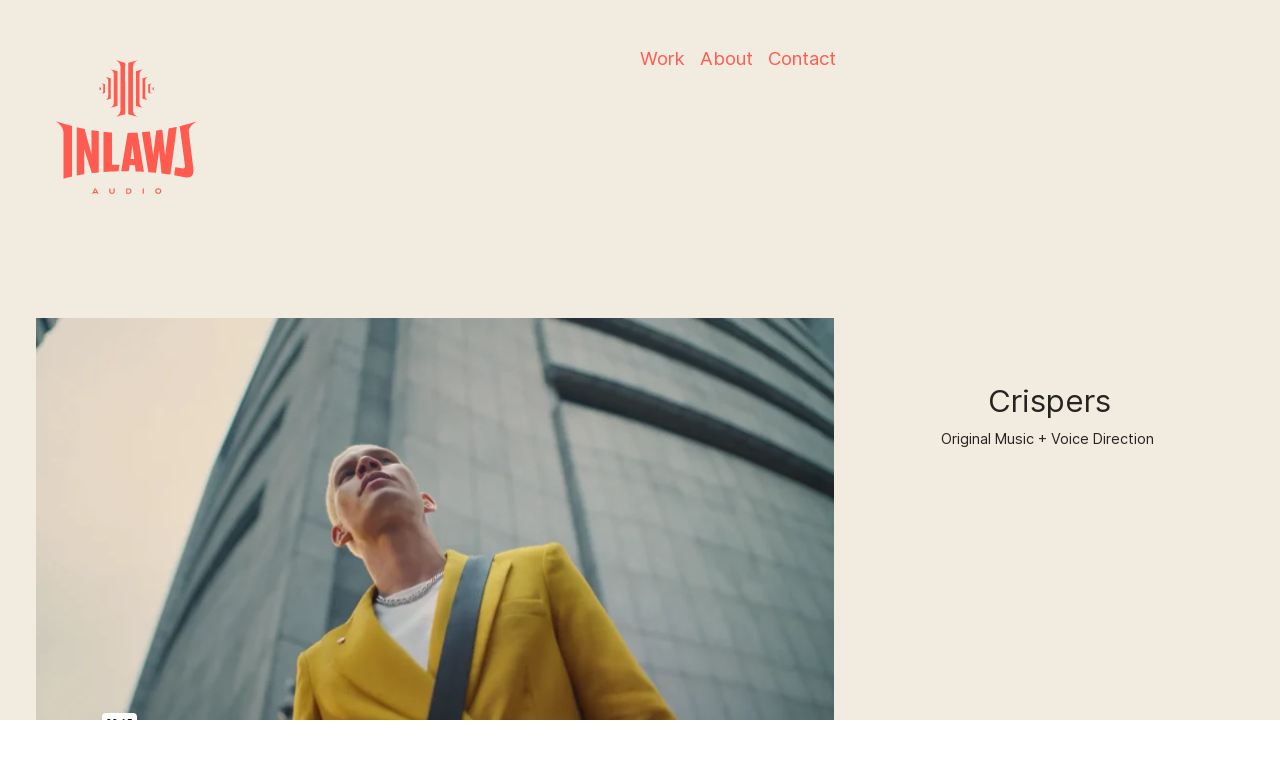

--- FILE ---
content_type: text/html; charset=UTF-8
request_url: https://inlaws.ca/Crispers-Never-Square
body_size: 24790
content:
<!DOCTYPE html>
<!-- 

        Running on cargo.site

-->
<html lang="en" data-predefined-style="true" data-css-presets="true" data-css-preset data-typography-preset>
	<head>
<script>
				var __cargo_context__ = 'live';
				var __cargo_js_ver__ = 'c=3744406473';
				var __cargo_maint__ = false;
				
				
			</script>
					<meta http-equiv="X-UA-Compatible" content="IE=edge,chrome=1">
		<meta http-equiv="Content-Type" content="text/html; charset=utf-8">
		<meta name="viewport" content="initial-scale=1.0, maximum-scale=1.0, user-scalable=no">
		
			<meta name="robots" content="index,follow">
		<title>Crispers Never Square — Inlaws Audio</title>
		<meta name="description" content="Crispers Original Music + Voice Direction            ">
				<meta name="twitter:card" content="summary_large_image">
		<meta name="twitter:title" content="Crispers Never Square — Inlaws Audio">
		<meta name="twitter:description" content="Crispers Original Music + Voice Direction            ">
		<meta name="twitter:image" content="https://freight.cargo.site/w/1200/i/4975388acaa418650d78007d3c619768cb6ffd13433a64d2bc4ad6e05abaeb7e/CucumberDill.png">
		<meta property="og:locale" content="en_US">
		<meta property="og:title" content="Crispers Never Square — Inlaws Audio">
		<meta property="og:description" content="Crispers Original Music + Voice Direction            ">
		<meta property="og:url" content="https://inlaws.ca/Crispers-Never-Square">
		<meta property="og:image" content="https://freight.cargo.site/w/1200/i/4975388acaa418650d78007d3c619768cb6ffd13433a64d2bc4ad6e05abaeb7e/CucumberDill.png">
		<meta property="og:type" content="website">

		<link rel="preconnect" href="https://static.cargo.site" crossorigin>
		<link rel="preconnect" href="https://freight.cargo.site" crossorigin>
				<link rel="preconnect" href="https://type.cargo.site" crossorigin>

		<!--<link rel="preload" href="https://static.cargo.site/assets/social/IconFont-Regular-0.9.3.woff2" as="font" type="font/woff" crossorigin>-->

		

		<link href="https://freight.cargo.site/t/original/i/af6fced2e18fee489fdf79ac446b729ccc924ea63a23f0b05d49b06e245e5cfc/USE_THIS_FOR_LOGOS_Inlaws-Logo-Red-RGB.ico" rel="shortcut icon">
		<link href="https://inlaws.ca/rss" rel="alternate" type="application/rss+xml" title="Inlaws Audio feed">

		<link href="https://inlaws.ca/stylesheet?c=3744406473&1711048279" id="member_stylesheet" rel="stylesheet" type="text/css" />
<style id="">@font-face{font-family:Icons;src:url(https://static.cargo.site/assets/social/IconFont-Regular-0.9.3.woff2);unicode-range:U+E000-E15C,U+F0000,U+FE0E}@font-face{font-family:Icons;src:url(https://static.cargo.site/assets/social/IconFont-Regular-0.9.3.woff2);font-weight:240;unicode-range:U+E000-E15C,U+F0000,U+FE0E}@font-face{font-family:Icons;src:url(https://static.cargo.site/assets/social/IconFont-Regular-0.9.3.woff2);unicode-range:U+E000-E15C,U+F0000,U+FE0E;font-weight:400}@font-face{font-family:Icons;src:url(https://static.cargo.site/assets/social/IconFont-Regular-0.9.3.woff2);unicode-range:U+E000-E15C,U+F0000,U+FE0E;font-weight:600}@font-face{font-family:Icons;src:url(https://static.cargo.site/assets/social/IconFont-Regular-0.9.3.woff2);unicode-range:U+E000-E15C,U+F0000,U+FE0E;font-weight:800}@font-face{font-family:Icons;src:url(https://static.cargo.site/assets/social/IconFont-Regular-0.9.3.woff2);unicode-range:U+E000-E15C,U+F0000,U+FE0E;font-style:italic}@font-face{font-family:Icons;src:url(https://static.cargo.site/assets/social/IconFont-Regular-0.9.3.woff2);unicode-range:U+E000-E15C,U+F0000,U+FE0E;font-weight:200;font-style:italic}@font-face{font-family:Icons;src:url(https://static.cargo.site/assets/social/IconFont-Regular-0.9.3.woff2);unicode-range:U+E000-E15C,U+F0000,U+FE0E;font-weight:400;font-style:italic}@font-face{font-family:Icons;src:url(https://static.cargo.site/assets/social/IconFont-Regular-0.9.3.woff2);unicode-range:U+E000-E15C,U+F0000,U+FE0E;font-weight:600;font-style:italic}@font-face{font-family:Icons;src:url(https://static.cargo.site/assets/social/IconFont-Regular-0.9.3.woff2);unicode-range:U+E000-E15C,U+F0000,U+FE0E;font-weight:800;font-style:italic}body.iconfont-loading,body.iconfont-loading *{color:transparent!important}body{-moz-osx-font-smoothing:grayscale;-webkit-font-smoothing:antialiased;-webkit-text-size-adjust:none}body.no-scroll{overflow:hidden}/*!
 * Content
 */.page{word-wrap:break-word}:focus{outline:0}.pointer-events-none{pointer-events:none}.pointer-events-auto{pointer-events:auto}.pointer-events-none .page_content .audio-player,.pointer-events-none .page_content .shop_product,.pointer-events-none .page_content a,.pointer-events-none .page_content audio,.pointer-events-none .page_content button,.pointer-events-none .page_content details,.pointer-events-none .page_content iframe,.pointer-events-none .page_content img,.pointer-events-none .page_content input,.pointer-events-none .page_content video{pointer-events:auto}.pointer-events-none .page_content *>a,.pointer-events-none .page_content>a{position:relative}s *{text-transform:inherit}#toolset{position:fixed;bottom:10px;right:10px;z-index:8}.mobile #toolset,.template_site_inframe #toolset{display:none}#toolset a{display:block;height:24px;width:24px;margin:0;padding:0;text-decoration:none;background:rgba(0,0,0,.2)}#toolset a:hover{background:rgba(0,0,0,.8)}[data-adminview] #toolset a,[data-adminview] #toolset_admin a{background:rgba(0,0,0,.04);pointer-events:none;cursor:default}#toolset_admin a:active{background:rgba(0,0,0,.7)}#toolset_admin a svg>*{transform:scale(1.1) translate(0,-.5px);transform-origin:50% 50%}#toolset_admin a svg{pointer-events:none;width:100%!important;height:auto!important}#following-container{overflow:auto;-webkit-overflow-scrolling:touch}#following-container iframe{height:100%;width:100%;position:absolute;top:0;left:0;right:0;bottom:0}:root{--following-width:-400px;--following-animation-duration:450ms}@keyframes following-open{0%{transform:translateX(0)}100%{transform:translateX(var(--following-width))}}@keyframes following-open-inverse{0%{transform:translateX(0)}100%{transform:translateX(calc(-1 * var(--following-width)))}}@keyframes following-close{0%{transform:translateX(var(--following-width))}100%{transform:translateX(0)}}@keyframes following-close-inverse{0%{transform:translateX(calc(-1 * var(--following-width)))}100%{transform:translateX(0)}}body.animate-left{animation:following-open var(--following-animation-duration);animation-fill-mode:both;animation-timing-function:cubic-bezier(.24,1,.29,1)}#following-container.animate-left{animation:following-close-inverse var(--following-animation-duration);animation-fill-mode:both;animation-timing-function:cubic-bezier(.24,1,.29,1)}#following-container.animate-left #following-frame{animation:following-close var(--following-animation-duration);animation-fill-mode:both;animation-timing-function:cubic-bezier(.24,1,.29,1)}body.animate-right{animation:following-close var(--following-animation-duration);animation-fill-mode:both;animation-timing-function:cubic-bezier(.24,1,.29,1)}#following-container.animate-right{animation:following-open-inverse var(--following-animation-duration);animation-fill-mode:both;animation-timing-function:cubic-bezier(.24,1,.29,1)}#following-container.animate-right #following-frame{animation:following-open var(--following-animation-duration);animation-fill-mode:both;animation-timing-function:cubic-bezier(.24,1,.29,1)}.slick-slider{position:relative;display:block;-moz-box-sizing:border-box;box-sizing:border-box;-webkit-user-select:none;-moz-user-select:none;-ms-user-select:none;user-select:none;-webkit-touch-callout:none;-khtml-user-select:none;-ms-touch-action:pan-y;touch-action:pan-y;-webkit-tap-highlight-color:transparent}.slick-list{position:relative;display:block;overflow:hidden;margin:0;padding:0}.slick-list:focus{outline:0}.slick-list.dragging{cursor:pointer;cursor:hand}.slick-slider .slick-list,.slick-slider .slick-track{transform:translate3d(0,0,0);will-change:transform}.slick-track{position:relative;top:0;left:0;display:block}.slick-track:after,.slick-track:before{display:table;content:'';width:1px;height:1px;margin-top:-1px;margin-left:-1px}.slick-track:after{clear:both}.slick-loading .slick-track{visibility:hidden}.slick-slide{display:none;float:left;height:100%;min-height:1px}[dir=rtl] .slick-slide{float:right}.content .slick-slide img{display:inline-block}.content .slick-slide img:not(.image-zoom){cursor:pointer}.content .scrub .slick-list,.content .scrub .slick-slide img:not(.image-zoom){cursor:ew-resize}body.slideshow-scrub-dragging *{cursor:ew-resize!important}.content .slick-slide img:not([src]),.content .slick-slide img[src='']{width:100%;height:auto}.slick-slide.slick-loading img{display:none}.slick-slide.dragging img{pointer-events:none}.slick-initialized .slick-slide{display:block}.slick-loading .slick-slide{visibility:hidden}.slick-vertical .slick-slide{display:block;height:auto;border:1px solid transparent}.slick-arrow.slick-hidden{display:none}.slick-arrow{position:absolute;z-index:9;width:0;top:0;height:100%;cursor:pointer;will-change:opacity;-webkit-transition:opacity 333ms cubic-bezier(.4,0,.22,1);transition:opacity 333ms cubic-bezier(.4,0,.22,1)}.slick-arrow.hidden{opacity:0}.slick-arrow svg{position:absolute;width:36px;height:36px;top:0;left:0;right:0;bottom:0;margin:auto;transform:translate(.25px,.25px)}.slick-arrow svg.right-arrow{transform:translate(.25px,.25px) scaleX(-1)}.slick-arrow svg:active{opacity:.75}.slick-arrow svg .arrow-shape{fill:none!important;stroke:#fff;stroke-linecap:square}.slick-arrow svg .arrow-outline{fill:none!important;stroke-width:2.5px;stroke:rgba(0,0,0,.6);stroke-linecap:square}.slick-arrow.slick-next{right:0;text-align:right}.slick-next svg,.wallpaper-navigation .slick-next svg{margin-right:10px}.mobile .slick-next svg{margin-right:10px}.slick-arrow.slick-prev{text-align:left}.slick-prev svg,.wallpaper-navigation .slick-prev svg{margin-left:10px}.mobile .slick-prev svg{margin-left:10px}.loading_animation{display:none;vertical-align:middle;z-index:15;line-height:0;pointer-events:none;border-radius:100%}.loading_animation.hidden{display:none}.loading_animation.pulsing{opacity:0;display:inline-block;animation-delay:.1s;-webkit-animation-delay:.1s;-moz-animation-delay:.1s;animation-duration:12s;animation-iteration-count:infinite;animation:fade-pulse-in .5s ease-in-out;-moz-animation:fade-pulse-in .5s ease-in-out;-webkit-animation:fade-pulse-in .5s ease-in-out;-webkit-animation-fill-mode:forwards;-moz-animation-fill-mode:forwards;animation-fill-mode:forwards}.loading_animation.pulsing.no-delay{animation-delay:0s;-webkit-animation-delay:0s;-moz-animation-delay:0s}.loading_animation div{border-radius:100%}.loading_animation div svg{max-width:100%;height:auto}.loading_animation div,.loading_animation div svg{width:20px;height:20px}.loading_animation.full-width svg{width:100%;height:auto}.loading_animation.full-width.big svg{width:100px;height:100px}.loading_animation div svg>*{fill:#ccc}.loading_animation div{-webkit-animation:spin-loading 12s ease-out;-webkit-animation-iteration-count:infinite;-moz-animation:spin-loading 12s ease-out;-moz-animation-iteration-count:infinite;animation:spin-loading 12s ease-out;animation-iteration-count:infinite}.loading_animation.hidden{display:none}[data-backdrop] .loading_animation{position:absolute;top:15px;left:15px;z-index:99}.loading_animation.position-absolute.middle{top:calc(50% - 10px);left:calc(50% - 10px)}.loading_animation.position-absolute.topleft{top:0;left:0}.loading_animation.position-absolute.middleright{top:calc(50% - 10px);right:1rem}.loading_animation.position-absolute.middleleft{top:calc(50% - 10px);left:1rem}.loading_animation.gray div svg>*{fill:#999}.loading_animation.gray-dark div svg>*{fill:#666}.loading_animation.gray-darker div svg>*{fill:#555}.loading_animation.gray-light div svg>*{fill:#ccc}.loading_animation.white div svg>*{fill:rgba(255,255,255,.85)}.loading_animation.blue div svg>*{fill:#698fff}.loading_animation.inline{display:inline-block;margin-bottom:.5ex}.loading_animation.inline.left{margin-right:.5ex}@-webkit-keyframes fade-pulse-in{0%{opacity:0}50%{opacity:.5}100%{opacity:1}}@-moz-keyframes fade-pulse-in{0%{opacity:0}50%{opacity:.5}100%{opacity:1}}@keyframes fade-pulse-in{0%{opacity:0}50%{opacity:.5}100%{opacity:1}}@-webkit-keyframes pulsate{0%{opacity:1}50%{opacity:0}100%{opacity:1}}@-moz-keyframes pulsate{0%{opacity:1}50%{opacity:0}100%{opacity:1}}@keyframes pulsate{0%{opacity:1}50%{opacity:0}100%{opacity:1}}@-webkit-keyframes spin-loading{0%{transform:rotate(0)}9%{transform:rotate(1050deg)}18%{transform:rotate(-1090deg)}20%{transform:rotate(-1080deg)}23%{transform:rotate(-1080deg)}28%{transform:rotate(-1095deg)}29%{transform:rotate(-1065deg)}34%{transform:rotate(-1080deg)}35%{transform:rotate(-1050deg)}40%{transform:rotate(-1065deg)}41%{transform:rotate(-1035deg)}44%{transform:rotate(-1035deg)}47%{transform:rotate(-2160deg)}50%{transform:rotate(-2160deg)}56%{transform:rotate(45deg)}60%{transform:rotate(45deg)}80%{transform:rotate(6120deg)}100%{transform:rotate(0)}}@keyframes spin-loading{0%{transform:rotate(0)}9%{transform:rotate(1050deg)}18%{transform:rotate(-1090deg)}20%{transform:rotate(-1080deg)}23%{transform:rotate(-1080deg)}28%{transform:rotate(-1095deg)}29%{transform:rotate(-1065deg)}34%{transform:rotate(-1080deg)}35%{transform:rotate(-1050deg)}40%{transform:rotate(-1065deg)}41%{transform:rotate(-1035deg)}44%{transform:rotate(-1035deg)}47%{transform:rotate(-2160deg)}50%{transform:rotate(-2160deg)}56%{transform:rotate(45deg)}60%{transform:rotate(45deg)}80%{transform:rotate(6120deg)}100%{transform:rotate(0)}}[grid-row]{align-items:flex-start;box-sizing:border-box;display:-webkit-box;display:-webkit-flex;display:-ms-flexbox;display:flex;-webkit-flex-wrap:wrap;-ms-flex-wrap:wrap;flex-wrap:wrap}[grid-col]{box-sizing:border-box}[grid-row] [grid-col].empty:after{content:"\0000A0";cursor:text}body.mobile[data-adminview=content-editproject] [grid-row] [grid-col].empty:after{display:none}[grid-col=auto]{-webkit-box-flex:1;-webkit-flex:1;-ms-flex:1;flex:1}[grid-col=x12]{width:100%}[grid-col=x11]{width:50%}[grid-col=x10]{width:33.33%}[grid-col=x9]{width:25%}[grid-col=x8]{width:20%}[grid-col=x7]{width:16.666666667%}[grid-col=x6]{width:14.285714286%}[grid-col=x5]{width:12.5%}[grid-col=x4]{width:11.111111111%}[grid-col=x3]{width:10%}[grid-col=x2]{width:9.090909091%}[grid-col=x1]{width:8.333333333%}[grid-col="1"]{width:8.33333%}[grid-col="2"]{width:16.66667%}[grid-col="3"]{width:25%}[grid-col="4"]{width:33.33333%}[grid-col="5"]{width:41.66667%}[grid-col="6"]{width:50%}[grid-col="7"]{width:58.33333%}[grid-col="8"]{width:66.66667%}[grid-col="9"]{width:75%}[grid-col="10"]{width:83.33333%}[grid-col="11"]{width:91.66667%}[grid-col="12"]{width:100%}body.mobile [grid-responsive] [grid-col]{width:100%;-webkit-box-flex:none;-webkit-flex:none;-ms-flex:none;flex:none}[data-ce-host=true][contenteditable=true] [grid-pad]{pointer-events:none}[data-ce-host=true][contenteditable=true] [grid-pad]>*{pointer-events:auto}[grid-pad="0"]{padding:0}[grid-pad="0.25"]{padding:.125rem}[grid-pad="0.5"]{padding:.25rem}[grid-pad="0.75"]{padding:.375rem}[grid-pad="1"]{padding:.5rem}[grid-pad="1.25"]{padding:.625rem}[grid-pad="1.5"]{padding:.75rem}[grid-pad="1.75"]{padding:.875rem}[grid-pad="2"]{padding:1rem}[grid-pad="2.5"]{padding:1.25rem}[grid-pad="3"]{padding:1.5rem}[grid-pad="3.5"]{padding:1.75rem}[grid-pad="4"]{padding:2rem}[grid-pad="5"]{padding:2.5rem}[grid-pad="6"]{padding:3rem}[grid-pad="7"]{padding:3.5rem}[grid-pad="8"]{padding:4rem}[grid-pad="9"]{padding:4.5rem}[grid-pad="10"]{padding:5rem}[grid-gutter="0"]{margin:0}[grid-gutter="0.5"]{margin:-.25rem}[grid-gutter="1"]{margin:-.5rem}[grid-gutter="1.5"]{margin:-.75rem}[grid-gutter="2"]{margin:-1rem}[grid-gutter="2.5"]{margin:-1.25rem}[grid-gutter="3"]{margin:-1.5rem}[grid-gutter="3.5"]{margin:-1.75rem}[grid-gutter="4"]{margin:-2rem}[grid-gutter="5"]{margin:-2.5rem}[grid-gutter="6"]{margin:-3rem}[grid-gutter="7"]{margin:-3.5rem}[grid-gutter="8"]{margin:-4rem}[grid-gutter="10"]{margin:-5rem}[grid-gutter="12"]{margin:-6rem}[grid-gutter="14"]{margin:-7rem}[grid-gutter="16"]{margin:-8rem}[grid-gutter="18"]{margin:-9rem}[grid-gutter="20"]{margin:-10rem}small{max-width:100%;text-decoration:inherit}img:not([src]),img[src='']{outline:1px solid rgba(177,177,177,.4);outline-offset:-1px;content:url([data-uri])}img.image-zoom{cursor:-webkit-zoom-in;cursor:-moz-zoom-in;cursor:zoom-in}#imprimatur{color:#333;font-size:10px;font-family:-apple-system,BlinkMacSystemFont,"Segoe UI",Roboto,Oxygen,Ubuntu,Cantarell,"Open Sans","Helvetica Neue",sans-serif,"Sans Serif",Icons;/*!System*/position:fixed;opacity:.3;right:-28px;bottom:160px;transform:rotate(270deg);-ms-transform:rotate(270deg);-webkit-transform:rotate(270deg);z-index:8;text-transform:uppercase;color:#999;opacity:.5;padding-bottom:2px;text-decoration:none}.mobile #imprimatur{display:none}bodycopy cargo-link a{font-family:-apple-system,BlinkMacSystemFont,"Segoe UI",Roboto,Oxygen,Ubuntu,Cantarell,"Open Sans","Helvetica Neue",sans-serif,"Sans Serif",Icons;/*!System*/font-size:12px;font-style:normal;font-weight:400;transform:rotate(270deg);text-decoration:none;position:fixed!important;right:-27px;bottom:100px;text-decoration:none;letter-spacing:normal;background:0 0;border:0;border-bottom:0;outline:0}/*! PhotoSwipe Default UI CSS by Dmitry Semenov | photoswipe.com | MIT license */.pswp--has_mouse .pswp__button--arrow--left,.pswp--has_mouse .pswp__button--arrow--right,.pswp__ui{visibility:visible}.pswp--minimal--dark .pswp__top-bar,.pswp__button{background:0 0}.pswp,.pswp__bg,.pswp__container,.pswp__img--placeholder,.pswp__zoom-wrap,.quick-view-navigation{-webkit-backface-visibility:hidden}.pswp__button{cursor:pointer;opacity:1;-webkit-appearance:none;transition:opacity .2s;-webkit-box-shadow:none;box-shadow:none}.pswp__button-close>svg{top:10px;right:10px;margin-left:auto}.pswp--touch .quick-view-navigation{display:none}.pswp__ui{-webkit-font-smoothing:auto;opacity:1;z-index:1550}.quick-view-navigation{will-change:opacity;-webkit-transition:opacity 333ms cubic-bezier(.4,0,.22,1);transition:opacity 333ms cubic-bezier(.4,0,.22,1)}.quick-view-navigation .pswp__group .pswp__button{pointer-events:auto}.pswp__button>svg{position:absolute;width:36px;height:36px}.quick-view-navigation .pswp__group:active svg{opacity:.75}.pswp__button svg .shape-shape{fill:#fff}.pswp__button svg .shape-outline{fill:#000}.pswp__button-prev>svg{top:0;bottom:0;left:10px;margin:auto}.pswp__button-next>svg{top:0;bottom:0;right:10px;margin:auto}.quick-view-navigation .pswp__group .pswp__button-prev{position:absolute;left:0;top:0;width:0;height:100%}.quick-view-navigation .pswp__group .pswp__button-next{position:absolute;right:0;top:0;width:0;height:100%}.quick-view-navigation .close-button,.quick-view-navigation .left-arrow,.quick-view-navigation .right-arrow{transform:translate(.25px,.25px)}.quick-view-navigation .right-arrow{transform:translate(.25px,.25px) scaleX(-1)}.pswp__button svg .shape-outline{fill:transparent!important;stroke:#000;stroke-width:2.5px;stroke-linecap:square}.pswp__button svg .shape-shape{fill:transparent!important;stroke:#fff;stroke-width:1.5px;stroke-linecap:square}.pswp__bg,.pswp__scroll-wrap,.pswp__zoom-wrap{width:100%;position:absolute}.quick-view-navigation .pswp__group .pswp__button-close{margin:0}.pswp__container,.pswp__item,.pswp__zoom-wrap{right:0;bottom:0;top:0;position:absolute;left:0}.pswp__ui--hidden .pswp__button{opacity:.001}.pswp__ui--hidden .pswp__button,.pswp__ui--hidden .pswp__button *{pointer-events:none}.pswp .pswp__ui.pswp__ui--displaynone{display:none}.pswp__element--disabled{display:none!important}/*! PhotoSwipe main CSS by Dmitry Semenov | photoswipe.com | MIT license */.pswp{position:fixed;display:none;height:100%;width:100%;top:0;left:0;right:0;bottom:0;margin:auto;-ms-touch-action:none;touch-action:none;z-index:9999999;-webkit-text-size-adjust:100%;line-height:initial;letter-spacing:initial;outline:0}.pswp img{max-width:none}.pswp--zoom-disabled .pswp__img{cursor:default!important}.pswp--animate_opacity{opacity:.001;will-change:opacity;-webkit-transition:opacity 333ms cubic-bezier(.4,0,.22,1);transition:opacity 333ms cubic-bezier(.4,0,.22,1)}.pswp--open{display:block}.pswp--zoom-allowed .pswp__img{cursor:-webkit-zoom-in;cursor:-moz-zoom-in;cursor:zoom-in}.pswp--zoomed-in .pswp__img{cursor:-webkit-grab;cursor:-moz-grab;cursor:grab}.pswp--dragging .pswp__img{cursor:-webkit-grabbing;cursor:-moz-grabbing;cursor:grabbing}.pswp__bg{left:0;top:0;height:100%;opacity:0;transform:translateZ(0);will-change:opacity}.pswp__scroll-wrap{left:0;top:0;height:100%}.pswp__container,.pswp__zoom-wrap{-ms-touch-action:none;touch-action:none}.pswp__container,.pswp__img{-webkit-user-select:none;-moz-user-select:none;-ms-user-select:none;user-select:none;-webkit-tap-highlight-color:transparent;-webkit-touch-callout:none}.pswp__zoom-wrap{-webkit-transform-origin:left top;-ms-transform-origin:left top;transform-origin:left top;-webkit-transition:-webkit-transform 222ms cubic-bezier(.4,0,.22,1);transition:transform 222ms cubic-bezier(.4,0,.22,1)}.pswp__bg{-webkit-transition:opacity 222ms cubic-bezier(.4,0,.22,1);transition:opacity 222ms cubic-bezier(.4,0,.22,1)}.pswp--animated-in .pswp__bg,.pswp--animated-in .pswp__zoom-wrap{-webkit-transition:none;transition:none}.pswp--hide-overflow .pswp__scroll-wrap,.pswp--hide-overflow.pswp{overflow:hidden}.pswp__img{position:absolute;width:auto;height:auto;top:0;left:0}.pswp__img--placeholder--blank{background:#222}.pswp--ie .pswp__img{width:100%!important;height:auto!important;left:0;top:0}.pswp__ui--idle{opacity:0}.pswp__error-msg{position:absolute;left:0;top:50%;width:100%;text-align:center;font-size:14px;line-height:16px;margin-top:-8px;color:#ccc}.pswp__error-msg a{color:#ccc;text-decoration:underline}.pswp__error-msg{font-family:-apple-system,BlinkMacSystemFont,"Segoe UI",Roboto,Oxygen,Ubuntu,Cantarell,"Open Sans","Helvetica Neue",sans-serif}.quick-view.mouse-down .iframe-item{pointer-events:none!important}.quick-view-caption-positioner{pointer-events:none;width:100%;height:100%}.quick-view-caption-wrapper{margin:auto;position:absolute;bottom:0;left:0;right:0}.quick-view-horizontal-align-left .quick-view-caption-wrapper{margin-left:0}.quick-view-horizontal-align-right .quick-view-caption-wrapper{margin-right:0}[data-quick-view-caption]{transition:.1s opacity ease-in-out;position:absolute;bottom:0;left:0;right:0}.quick-view-horizontal-align-left [data-quick-view-caption]{text-align:left}.quick-view-horizontal-align-right [data-quick-view-caption]{text-align:right}.quick-view-caption{transition:.1s opacity ease-in-out}.quick-view-caption>*{display:inline-block}.quick-view-caption *{pointer-events:auto}.quick-view-caption.hidden{opacity:0}.shop_product .dropdown_wrapper{flex:0 0 100%;position:relative}.shop_product select{appearance:none;-moz-appearance:none;-webkit-appearance:none;outline:0;-webkit-font-smoothing:antialiased;-moz-osx-font-smoothing:grayscale;cursor:pointer;border-radius:0;white-space:nowrap;overflow:hidden!important;text-overflow:ellipsis}.shop_product select.dropdown::-ms-expand{display:none}.shop_product a{cursor:pointer;border-bottom:none;text-decoration:none}.shop_product a.out-of-stock{pointer-events:none}body.audio-player-dragging *{cursor:ew-resize!important}.audio-player{display:inline-flex;flex:1 0 calc(100% - 2px);width:calc(100% - 2px)}.audio-player .button{height:100%;flex:0 0 3.3rem;display:flex}.audio-player .separator{left:3.3rem;height:100%}.audio-player .buffer{width:0%;height:100%;transition:left .3s linear,width .3s linear}.audio-player.seeking .buffer{transition:left 0s,width 0s}.audio-player.seeking{user-select:none;-webkit-user-select:none;cursor:ew-resize}.audio-player.seeking *{user-select:none;-webkit-user-select:none;cursor:ew-resize}.audio-player .bar{overflow:hidden;display:flex;justify-content:space-between;align-content:center;flex-grow:1}.audio-player .progress{width:0%;height:100%;transition:width .3s linear}.audio-player.seeking .progress{transition:width 0s}.audio-player .pause,.audio-player .play{cursor:pointer;height:100%}.audio-player .note-icon{margin:auto 0;order:2;flex:0 1 auto}.audio-player .title{white-space:nowrap;overflow:hidden;text-overflow:ellipsis;pointer-events:none;user-select:none;padding:.5rem 0 .5rem 1rem;margin:auto auto auto 0;flex:0 3 auto;min-width:0;width:100%}.audio-player .total-time{flex:0 1 auto;margin:auto 0}.audio-player .current-time,.audio-player .play-text{flex:0 1 auto;margin:auto 0}.audio-player .stream-anim{user-select:none;margin:auto auto auto 0}.audio-player .stream-anim span{display:inline-block}.audio-player .buffer,.audio-player .current-time,.audio-player .note-svg,.audio-player .play-text,.audio-player .separator,.audio-player .total-time{user-select:none;pointer-events:none}.audio-player .buffer,.audio-player .play-text,.audio-player .progress{position:absolute}.audio-player,.audio-player .bar,.audio-player .button,.audio-player .current-time,.audio-player .note-icon,.audio-player .pause,.audio-player .play,.audio-player .total-time{position:relative}body.mobile .audio-player,body.mobile .audio-player *{-webkit-touch-callout:none}#standalone-admin-frame{border:0;width:400px;position:absolute;right:0;top:0;height:100vh;z-index:99}body[standalone-admin=true] #standalone-admin-frame{transform:translate(0,0)}body[standalone-admin=true] .main_container{width:calc(100% - 400px)}body[standalone-admin=false] #standalone-admin-frame{transform:translate(100%,0)}body[standalone-admin=false] .main_container{width:100%}.toggle_standaloneAdmin{position:fixed;top:0;right:400px;height:40px;width:40px;z-index:999;cursor:pointer;background-color:rgba(0,0,0,.4)}.toggle_standaloneAdmin:active{opacity:.7}body[standalone-admin=false] .toggle_standaloneAdmin{right:0}.toggle_standaloneAdmin *{color:#fff;fill:#fff}.toggle_standaloneAdmin svg{padding:6px;width:100%;height:100%;opacity:.85}body[standalone-admin=false] .toggle_standaloneAdmin #close,body[standalone-admin=true] .toggle_standaloneAdmin #backdropsettings{display:none}.toggle_standaloneAdmin>div{width:100%;height:100%}#admin_toggle_button{position:fixed;top:50%;transform:translate(0,-50%);right:400px;height:36px;width:12px;z-index:999;cursor:pointer;background-color:rgba(0,0,0,.09);padding-left:2px;margin-right:5px}#admin_toggle_button .bar{content:'';background:rgba(0,0,0,.09);position:fixed;width:5px;bottom:0;top:0;z-index:10}#admin_toggle_button:active{background:rgba(0,0,0,.065)}#admin_toggle_button *{color:#fff;fill:#fff}#admin_toggle_button svg{padding:0;width:16px;height:36px;margin-left:1px;opacity:1}#admin_toggle_button svg *{fill:#fff;opacity:1}#admin_toggle_button[data-state=closed] .toggle_admin_close{display:none}#admin_toggle_button[data-state=closed],#admin_toggle_button[data-state=closed] .toggle_admin_open{width:20px;cursor:pointer;margin:0}#admin_toggle_button[data-state=closed] svg{margin-left:2px}#admin_toggle_button[data-state=open] .toggle_admin_open{display:none}select,select *{text-rendering:auto!important}b b{font-weight:inherit}*{-webkit-box-sizing:border-box;-moz-box-sizing:border-box;box-sizing:border-box}customhtml>*{position:relative;z-index:10}body,html{min-height:100vh;margin:0;padding:0}html{touch-action:manipulation;position:relative;background-color:#fff}.main_container{min-height:100vh;width:100%;overflow:hidden}.container{display:-webkit-box;display:-webkit-flex;display:-moz-box;display:-ms-flexbox;display:flex;-webkit-flex-wrap:wrap;-moz-flex-wrap:wrap;-ms-flex-wrap:wrap;flex-wrap:wrap;max-width:100%;width:100%;overflow:visible}.container{align-items:flex-start;-webkit-align-items:flex-start}.page{z-index:2}.page ul li>text-limit{display:block}.content,.content_container,.pinned{-webkit-flex:1 0 auto;-moz-flex:1 0 auto;-ms-flex:1 0 auto;flex:1 0 auto;max-width:100%}.content_container{width:100%}.content_container.full_height{min-height:100vh}.page_background{position:absolute;top:0;left:0;width:100%;height:100%}.page_container{position:relative;overflow:visible;width:100%}.backdrop{position:absolute;top:0;z-index:1;width:100%;height:100%;max-height:100vh}.backdrop>div{position:absolute;top:0;left:0;width:100%;height:100%;-webkit-backface-visibility:hidden;backface-visibility:hidden;transform:translate3d(0,0,0);contain:strict}[data-backdrop].backdrop>div[data-overflowing]{max-height:100vh;position:absolute;top:0;left:0}body.mobile [split-responsive]{display:flex;flex-direction:column}body.mobile [split-responsive] .container{width:100%;order:2}body.mobile [split-responsive] .backdrop{position:relative;height:50vh;width:100%;order:1}body.mobile [split-responsive] [data-auxiliary].backdrop{position:absolute;height:50vh;width:100%;order:1}.page{position:relative;z-index:2}img[data-align=left]{float:left}img[data-align=right]{float:right}[data-rotation]{transform-origin:center center}.content .page_content:not([contenteditable=true]) [data-draggable]{pointer-events:auto!important;backface-visibility:hidden}.preserve-3d{-moz-transform-style:preserve-3d;transform-style:preserve-3d}.content .page_content:not([contenteditable=true]) [data-draggable] iframe{pointer-events:none!important}.dragging-active iframe{pointer-events:none!important}.content .page_content:not([contenteditable=true]) [data-draggable]:active{opacity:1}.content .scroll-transition-fade{transition:transform 1s ease-in-out,opacity .8s ease-in-out}.content .scroll-transition-fade.below-viewport{opacity:0;transform:translateY(40px)}.mobile.full_width .page_container:not([split-layout]) .container_width{width:100%}[data-view=pinned_bottom] .bottom_pin_invisibility{visibility:hidden}.pinned{position:relative;width:100%}.pinned .page_container.accommodate:not(.fixed):not(.overlay){z-index:2}.pinned .page_container.overlay{position:absolute;z-index:4}.pinned .page_container.overlay.fixed{position:fixed}.pinned .page_container.overlay.fixed .page{max-height:100vh;-webkit-overflow-scrolling:touch}.pinned .page_container.overlay.fixed .page.allow-scroll{overflow-y:auto;overflow-x:hidden}.pinned .page_container.overlay.fixed .page.allow-scroll{align-items:flex-start;-webkit-align-items:flex-start}.pinned .page_container .page.allow-scroll::-webkit-scrollbar{width:0;background:0 0;display:none}.pinned.pinned_top .page_container.overlay{left:0;top:0}.pinned.pinned_bottom .page_container.overlay{left:0;bottom:0}div[data-container=set]:empty{margin-top:1px}.thumbnails{position:relative;z-index:1}[thumbnails=grid]{align-items:baseline}[thumbnails=justify] .thumbnail{box-sizing:content-box}[thumbnails][data-padding-zero] .thumbnail{margin-bottom:-1px}[thumbnails=montessori] .thumbnail{pointer-events:auto;position:absolute}[thumbnails] .thumbnail>a{display:block;text-decoration:none}[thumbnails=montessori]{height:0}[thumbnails][data-resizing],[thumbnails][data-resizing] *{cursor:nwse-resize}[thumbnails] .thumbnail .resize-handle{cursor:nwse-resize;width:26px;height:26px;padding:5px;position:absolute;opacity:.75;right:-1px;bottom:-1px;z-index:100}[thumbnails][data-resizing] .resize-handle{display:none}[thumbnails] .thumbnail .resize-handle svg{position:absolute;top:0;left:0}[thumbnails] .thumbnail .resize-handle:hover{opacity:1}[data-can-move].thumbnail .resize-handle svg .resize_path_outline{fill:#fff}[data-can-move].thumbnail .resize-handle svg .resize_path{fill:#000}[thumbnails=montessori] .thumbnail_sizer{height:0;width:100%;position:relative;padding-bottom:100%;pointer-events:none}[thumbnails] .thumbnail img{display:block;min-height:3px;margin-bottom:0}[thumbnails] .thumbnail img:not([src]),img[src=""]{margin:0!important;width:100%;min-height:3px;height:100%!important;position:absolute}[aspect-ratio="1x1"].thumb_image{height:0;padding-bottom:100%;overflow:hidden}[aspect-ratio="4x3"].thumb_image{height:0;padding-bottom:75%;overflow:hidden}[aspect-ratio="16x9"].thumb_image{height:0;padding-bottom:56.25%;overflow:hidden}[thumbnails] .thumb_image{width:100%;position:relative}[thumbnails][thumbnail-vertical-align=top]{align-items:flex-start}[thumbnails][thumbnail-vertical-align=middle]{align-items:center}[thumbnails][thumbnail-vertical-align=bottom]{align-items:baseline}[thumbnails][thumbnail-horizontal-align=left]{justify-content:flex-start}[thumbnails][thumbnail-horizontal-align=middle]{justify-content:center}[thumbnails][thumbnail-horizontal-align=right]{justify-content:flex-end}.thumb_image.default_image>svg{position:absolute;top:0;left:0;bottom:0;right:0;width:100%;height:100%}.thumb_image.default_image{outline:1px solid #ccc;outline-offset:-1px;position:relative}.mobile.full_width [data-view=Thumbnail] .thumbnails_width{width:100%}.content [data-draggable] a:active,.content [data-draggable] img:active{opacity:initial}.content .draggable-dragging{opacity:initial}[data-draggable].draggable_visible{visibility:visible}[data-draggable].draggable_hidden{visibility:hidden}.gallery_card [data-draggable],.marquee [data-draggable]{visibility:inherit}[data-draggable]{visibility:visible;background-color:rgba(0,0,0,.003)}#site_menu_panel_container .image-gallery:not(.initialized){height:0;padding-bottom:100%;min-height:initial}.image-gallery:not(.initialized){min-height:100vh;visibility:hidden;width:100%}.image-gallery .gallery_card img{display:block;width:100%;height:auto}.image-gallery .gallery_card{transform-origin:center}.image-gallery .gallery_card.dragging{opacity:.1;transform:initial!important}.image-gallery:not([image-gallery=slideshow]) .gallery_card iframe:only-child,.image-gallery:not([image-gallery=slideshow]) .gallery_card video:only-child{width:100%;height:100%;top:0;left:0;position:absolute}.image-gallery[image-gallery=slideshow] .gallery_card video[muted][autoplay]:not([controls]),.image-gallery[image-gallery=slideshow] .gallery_card video[muted][data-autoplay]:not([controls]){pointer-events:none}.image-gallery [image-gallery-pad="0"] video:only-child{object-fit:cover;height:calc(100% + 1px)}div.image-gallery>a,div.image-gallery>iframe,div.image-gallery>img,div.image-gallery>video{display:none}[image-gallery-row]{align-items:flex-start;box-sizing:border-box;display:-webkit-box;display:-webkit-flex;display:-ms-flexbox;display:flex;-webkit-flex-wrap:wrap;-ms-flex-wrap:wrap;flex-wrap:wrap}.image-gallery .gallery_card_image{width:100%;position:relative}[data-predefined-style=true] .image-gallery a.gallery_card{display:block;border:none}[image-gallery-col]{box-sizing:border-box}[image-gallery-col=x12]{width:100%}[image-gallery-col=x11]{width:50%}[image-gallery-col=x10]{width:33.33%}[image-gallery-col=x9]{width:25%}[image-gallery-col=x8]{width:20%}[image-gallery-col=x7]{width:16.666666667%}[image-gallery-col=x6]{width:14.285714286%}[image-gallery-col=x5]{width:12.5%}[image-gallery-col=x4]{width:11.111111111%}[image-gallery-col=x3]{width:10%}[image-gallery-col=x2]{width:9.090909091%}[image-gallery-col=x1]{width:8.333333333%}.content .page_content [image-gallery-pad].image-gallery{pointer-events:none}.content .page_content [image-gallery-pad].image-gallery .gallery_card_image>*,.content .page_content [image-gallery-pad].image-gallery .gallery_image_caption{pointer-events:auto}.content .page_content [image-gallery-pad="0"]{padding:0}.content .page_content [image-gallery-pad="0.25"]{padding:.125rem}.content .page_content [image-gallery-pad="0.5"]{padding:.25rem}.content .page_content [image-gallery-pad="0.75"]{padding:.375rem}.content .page_content [image-gallery-pad="1"]{padding:.5rem}.content .page_content [image-gallery-pad="1.25"]{padding:.625rem}.content .page_content [image-gallery-pad="1.5"]{padding:.75rem}.content .page_content [image-gallery-pad="1.75"]{padding:.875rem}.content .page_content [image-gallery-pad="2"]{padding:1rem}.content .page_content [image-gallery-pad="2.5"]{padding:1.25rem}.content .page_content [image-gallery-pad="3"]{padding:1.5rem}.content .page_content [image-gallery-pad="3.5"]{padding:1.75rem}.content .page_content [image-gallery-pad="4"]{padding:2rem}.content .page_content [image-gallery-pad="5"]{padding:2.5rem}.content .page_content [image-gallery-pad="6"]{padding:3rem}.content .page_content [image-gallery-pad="7"]{padding:3.5rem}.content .page_content [image-gallery-pad="8"]{padding:4rem}.content .page_content [image-gallery-pad="9"]{padding:4.5rem}.content .page_content [image-gallery-pad="10"]{padding:5rem}.content .page_content [image-gallery-gutter="0"]{margin:0}.content .page_content [image-gallery-gutter="0.5"]{margin:-.25rem}.content .page_content [image-gallery-gutter="1"]{margin:-.5rem}.content .page_content [image-gallery-gutter="1.5"]{margin:-.75rem}.content .page_content [image-gallery-gutter="2"]{margin:-1rem}.content .page_content [image-gallery-gutter="2.5"]{margin:-1.25rem}.content .page_content [image-gallery-gutter="3"]{margin:-1.5rem}.content .page_content [image-gallery-gutter="3.5"]{margin:-1.75rem}.content .page_content [image-gallery-gutter="4"]{margin:-2rem}.content .page_content [image-gallery-gutter="5"]{margin:-2.5rem}.content .page_content [image-gallery-gutter="6"]{margin:-3rem}.content .page_content [image-gallery-gutter="7"]{margin:-3.5rem}.content .page_content [image-gallery-gutter="8"]{margin:-4rem}.content .page_content [image-gallery-gutter="10"]{margin:-5rem}.content .page_content [image-gallery-gutter="12"]{margin:-6rem}.content .page_content [image-gallery-gutter="14"]{margin:-7rem}.content .page_content [image-gallery-gutter="16"]{margin:-8rem}.content .page_content [image-gallery-gutter="18"]{margin:-9rem}.content .page_content [image-gallery-gutter="20"]{margin:-10rem}[image-gallery=slideshow]:not(.initialized)>*{min-height:1px;opacity:0;min-width:100%}[image-gallery=slideshow][data-constrained-by=height] [image-gallery-vertical-align].slick-track{align-items:flex-start}[image-gallery=slideshow] img.image-zoom:active{opacity:initial}[image-gallery=slideshow].slick-initialized .gallery_card{pointer-events:none}[image-gallery=slideshow].slick-initialized .gallery_card.slick-current{pointer-events:auto}[image-gallery=slideshow] .gallery_card:not(.has_caption){line-height:0}.content .page_content [image-gallery=slideshow].image-gallery>*{pointer-events:auto}.content [image-gallery=slideshow].image-gallery.slick-initialized .gallery_card{overflow:hidden;margin:0;display:flex;flex-flow:row wrap;flex-shrink:0}.content [image-gallery=slideshow].image-gallery.slick-initialized .gallery_card.slick-current{overflow:visible}[image-gallery=slideshow] .gallery_image_caption{opacity:1;transition:opacity .3s;-webkit-transition:opacity .3s;width:100%;margin-left:auto;margin-right:auto;clear:both}[image-gallery-horizontal-align=left] .gallery_image_caption{text-align:left}[image-gallery-horizontal-align=middle] .gallery_image_caption{text-align:center}[image-gallery-horizontal-align=right] .gallery_image_caption{text-align:right}[image-gallery=slideshow][data-slideshow-in-transition] .gallery_image_caption{opacity:0;transition:opacity .3s;-webkit-transition:opacity .3s}[image-gallery=slideshow] .gallery_card_image{width:initial;margin:0;display:inline-block}[image-gallery=slideshow] .gallery_card img{margin:0;display:block}[image-gallery=slideshow][data-exploded]{align-items:flex-start;box-sizing:border-box;display:-webkit-box;display:-webkit-flex;display:-ms-flexbox;display:flex;-webkit-flex-wrap:wrap;-ms-flex-wrap:wrap;flex-wrap:wrap;justify-content:flex-start;align-content:flex-start}[image-gallery=slideshow][data-exploded] .gallery_card{padding:1rem;width:16.666%}[image-gallery=slideshow][data-exploded] .gallery_card_image{height:0;display:block;width:100%}[image-gallery=grid]{align-items:baseline}[image-gallery=grid] .gallery_card.has_caption .gallery_card_image{display:block}[image-gallery=grid] [image-gallery-pad="0"].gallery_card{margin-bottom:-1px}[image-gallery=grid] .gallery_card img{margin:0}[image-gallery=columns] .gallery_card img{margin:0}[image-gallery=justify]{align-items:flex-start}[image-gallery=justify] .gallery_card img{margin:0}[image-gallery=montessori][image-gallery-row]{display:block}[image-gallery=montessori] a.gallery_card,[image-gallery=montessori] div.gallery_card{position:absolute;pointer-events:auto}[image-gallery=montessori][data-can-move] .gallery_card,[image-gallery=montessori][data-can-move] .gallery_card .gallery_card_image,[image-gallery=montessori][data-can-move] .gallery_card .gallery_card_image>*{cursor:move}[image-gallery=montessori]{position:relative;height:0}[image-gallery=freeform] .gallery_card{position:relative}[image-gallery=freeform] [image-gallery-pad="0"].gallery_card{margin-bottom:-1px}[image-gallery-vertical-align]{display:flex;flex-flow:row wrap}[image-gallery-vertical-align].slick-track{display:flex;flex-flow:row nowrap}.image-gallery .slick-list{margin-bottom:-.3px}[image-gallery-vertical-align=top]{align-content:flex-start;align-items:flex-start}[image-gallery-vertical-align=middle]{align-items:center;align-content:center}[image-gallery-vertical-align=bottom]{align-content:flex-end;align-items:flex-end}[image-gallery-horizontal-align=left]{justify-content:flex-start}[image-gallery-horizontal-align=middle]{justify-content:center}[image-gallery-horizontal-align=right]{justify-content:flex-end}.image-gallery[data-resizing],.image-gallery[data-resizing] *{cursor:nwse-resize!important}.image-gallery .gallery_card .resize-handle,.image-gallery .gallery_card .resize-handle *{cursor:nwse-resize!important}.image-gallery .gallery_card .resize-handle{width:26px;height:26px;padding:5px;position:absolute;opacity:.75;right:-1px;bottom:-1px;z-index:10}.image-gallery[data-resizing] .resize-handle{display:none}.image-gallery .gallery_card .resize-handle svg{cursor:nwse-resize!important;position:absolute;top:0;left:0}.image-gallery .gallery_card .resize-handle:hover{opacity:1}[data-can-move].gallery_card .resize-handle svg .resize_path_outline{fill:#fff}[data-can-move].gallery_card .resize-handle svg .resize_path{fill:#000}[image-gallery=montessori] .thumbnail_sizer{height:0;width:100%;position:relative;padding-bottom:100%;pointer-events:none}#site_menu_button{display:block;text-decoration:none;pointer-events:auto;z-index:9;vertical-align:top;cursor:pointer;box-sizing:content-box;font-family:Icons}#site_menu_button.custom_icon{padding:0;line-height:0}#site_menu_button.custom_icon img{width:100%;height:auto}#site_menu_wrapper.disabled #site_menu_button{display:none}#site_menu_wrapper.mobile_only #site_menu_button{display:none}body.mobile #site_menu_wrapper.mobile_only:not(.disabled) #site_menu_button:not(.active){display:block}#site_menu_panel_container[data-type=cargo_menu] #site_menu_panel{display:block;position:fixed;top:0;right:0;bottom:0;left:0;z-index:10;cursor:default}.site_menu{pointer-events:auto;position:absolute;z-index:11;top:0;bottom:0;line-height:0;max-width:400px;min-width:300px;font-size:20px;text-align:left;background:rgba(20,20,20,.95);padding:20px 30px 90px 30px;overflow-y:auto;overflow-x:hidden;display:-webkit-box;display:-webkit-flex;display:-ms-flexbox;display:flex;-webkit-box-orient:vertical;-webkit-box-direction:normal;-webkit-flex-direction:column;-ms-flex-direction:column;flex-direction:column;-webkit-box-pack:start;-webkit-justify-content:flex-start;-ms-flex-pack:start;justify-content:flex-start}body.mobile #site_menu_wrapper .site_menu{-webkit-overflow-scrolling:touch;min-width:auto;max-width:100%;width:100%;padding:20px}#site_menu_wrapper[data-sitemenu-position=bottom-left] #site_menu,#site_menu_wrapper[data-sitemenu-position=top-left] #site_menu{left:0}#site_menu_wrapper[data-sitemenu-position=bottom-right] #site_menu,#site_menu_wrapper[data-sitemenu-position=top-right] #site_menu{right:0}#site_menu_wrapper[data-type=page] .site_menu{right:0;left:0;width:100%;padding:0;margin:0;background:0 0}.site_menu_wrapper.open .site_menu{display:block}.site_menu div{display:block}.site_menu a{text-decoration:none;display:inline-block;color:rgba(255,255,255,.75);max-width:100%;overflow:hidden;white-space:nowrap;text-overflow:ellipsis;line-height:1.4}.site_menu div a.active{color:rgba(255,255,255,.4)}.site_menu div.set-link>a{font-weight:700}.site_menu div.hidden{display:none}.site_menu .close{display:block;position:absolute;top:0;right:10px;font-size:60px;line-height:50px;font-weight:200;color:rgba(255,255,255,.4);cursor:pointer;user-select:none}#site_menu_panel_container .page_container{position:relative;overflow:hidden;background:0 0;z-index:2}#site_menu_panel_container .site_menu_page_wrapper{position:fixed;top:0;left:0;overflow-y:auto;-webkit-overflow-scrolling:touch;height:100%;width:100%;z-index:100}#site_menu_panel_container .site_menu_page_wrapper .backdrop{pointer-events:none}#site_menu_panel_container #site_menu_page_overlay{position:fixed;top:0;right:0;bottom:0;left:0;cursor:default;z-index:1}#shop_button{display:block;text-decoration:none;pointer-events:auto;z-index:9;vertical-align:top;cursor:pointer;box-sizing:content-box;font-family:Icons}#shop_button.custom_icon{padding:0;line-height:0}#shop_button.custom_icon img{width:100%;height:auto}#shop_button.disabled{display:none}.loading[data-loading]{display:none;position:fixed;bottom:8px;left:8px;z-index:100}.new_site_button_wrapper{font-size:1.8rem;font-weight:400;color:rgba(0,0,0,.85);font-family:-apple-system,BlinkMacSystemFont,'Segoe UI',Roboto,Oxygen,Ubuntu,Cantarell,'Open Sans','Helvetica Neue',sans-serif,'Sans Serif',Icons;font-style:normal;line-height:1.4;color:#fff;position:fixed;bottom:0;right:0;z-index:999}body.template_site #toolset{display:none!important}body.mobile .new_site_button{display:none}.new_site_button{display:flex;height:44px;cursor:pointer}.new_site_button .plus{width:44px;height:100%}.new_site_button .plus svg{width:100%;height:100%}.new_site_button .plus svg line{stroke:#000;stroke-width:2px}.new_site_button .plus:after,.new_site_button .plus:before{content:'';width:30px;height:2px}.new_site_button .text{background:#0fce83;display:none;padding:7.5px 15px 7.5px 15px;height:100%;font-size:20px;color:#222}.new_site_button:active{opacity:.8}.new_site_button.show_full .text{display:block}.new_site_button.show_full .plus{display:none}html:not(.admin-wrapper) .template_site #confirm_modal [data-progress] .progress-indicator:after{content:'Generating Site...';padding:7.5px 15px;right:-200px;color:#000}bodycopy svg.marker-overlay,bodycopy svg.marker-overlay *{transform-origin:0 0;-webkit-transform-origin:0 0;box-sizing:initial}bodycopy svg#svgroot{box-sizing:initial}bodycopy svg.marker-overlay{padding:inherit;position:absolute;left:0;top:0;width:100%;height:100%;min-height:1px;overflow:visible;pointer-events:none;z-index:999}bodycopy svg.marker-overlay *{pointer-events:initial}bodycopy svg.marker-overlay text{letter-spacing:initial}bodycopy svg.marker-overlay a{cursor:pointer}.marquee:not(.torn-down){overflow:hidden;width:100%;position:relative;padding-bottom:.25em;padding-top:.25em;margin-bottom:-.25em;margin-top:-.25em;contain:layout}.marquee .marquee_contents{will-change:transform;display:flex;flex-direction:column}.marquee[behavior][direction].torn-down{white-space:normal}.marquee[behavior=bounce] .marquee_contents{display:block;float:left;clear:both}.marquee[behavior=bounce] .marquee_inner{display:block}.marquee[behavior=bounce][direction=vertical] .marquee_contents{width:100%}.marquee[behavior=bounce][direction=diagonal] .marquee_inner:last-child,.marquee[behavior=bounce][direction=vertical] .marquee_inner:last-child{position:relative;visibility:hidden}.marquee[behavior=bounce][direction=horizontal],.marquee[behavior=scroll][direction=horizontal]{white-space:pre}.marquee[behavior=scroll][direction=horizontal] .marquee_contents{display:inline-flex;white-space:nowrap;min-width:100%}.marquee[behavior=scroll][direction=horizontal] .marquee_inner{min-width:100%}.marquee[behavior=scroll] .marquee_inner:first-child{will-change:transform;position:absolute;width:100%;top:0;left:0}.cycle{display:none}</style>
<script type="text/json" data-set="defaults" >{"current_offset":0,"current_page":1,"cargo_url":"inlaws","is_domain":true,"is_mobile":false,"is_tablet":false,"is_phone":false,"api_path":"https:\/\/inlaws.ca\/_api","is_editor":false,"is_template":false,"is_direct_link":true,"direct_link_pid":35852458}</script>
<script type="text/json" data-set="DisplayOptions" >{"user_id":1178369,"pagination_count":24,"title_in_project":true,"disable_project_scroll":false,"learning_cargo_seen":true,"resource_url":null,"use_sets":null,"sets_are_clickable":null,"set_links_position":null,"sticky_pages":null,"total_projects":0,"slideshow_responsive":false,"slideshow_thumbnails_header":true,"layout_options":{"content_position":"left_cover","content_width":"100","content_margin":"5","main_margin":"3.5","text_alignment":"text_left","vertical_position":"vertical_top","bgcolor":"rgba(225, 209, 182, 0.43)","WebFontConfig":{"system":{"families":{"-apple-system":{"variants":["n4"]}}},"cargo":{"families":{"Inter":{"variants":["n4","i4","n6","i6","n7","i7","n9","i9"]},"Sabon":{"variants":["n4","i4","n7","i7"]}}}},"links_orientation":"links_horizontal","viewport_size":"phone","mobile_zoom":"22","mobile_view":"desktop","mobile_padding":"-6","mobile_formatting":false,"width_unit":"rem","text_width":"66","is_feed":false,"limit_vertical_images":false,"image_zoom":true,"mobile_images_full_width":true,"responsive_columns":"1","responsive_thumbnails_padding":"0.7","enable_sitemenu":false,"sitemenu_mobileonly":false,"menu_position":"top-left","sitemenu_option":"cargo_menu","responsive_row_height":"75","advanced_padding_enabled":false,"main_margin_top":"3.5","main_margin_right":"3.5","main_margin_bottom":"3.5","main_margin_left":"3.5","mobile_pages_full_width":true,"scroll_transition":false,"image_full_zoom":false,"quick_view_height":"100","quick_view_width":"100","quick_view_alignment":"quick_view_center_center","advanced_quick_view_padding_enabled":false,"quick_view_padding":"2.5","quick_view_padding_top":"2.5","quick_view_padding_bottom":"2.5","quick_view_padding_left":"2.5","quick_view_padding_right":"2.5","quick_content_alignment":"quick_content_center_center","close_quick_view_on_scroll":true,"show_quick_view_ui":true,"quick_view_bgcolor":"rgba(255, 255, 255, 0.95)","quick_view_caption":false},"element_sort":{"no-group":[{"name":"Navigation","isActive":true},{"name":"Header Text","isActive":true},{"name":"Content","isActive":true},{"name":"Header Image","isActive":false}]},"site_menu_options":{"display_type":"page","enable":false,"mobile_only":true,"position":"top-right","single_page_id":null,"icon":"\ue132","show_homepage":true,"single_page_url":"Menu","custom_icon":false},"ecommerce_options":{"enable_ecommerce_button":false,"shop_button_position":"top-right","shop_icon":"text","custom_icon":false,"shop_icon_text":"Cart &lt;(#)&gt;","icon":"","enable_geofencing":false,"enabled_countries":["AF","AX","AL","DZ","AS","AD","AO","AI","AQ","AG","AR","AM","AW","AU","AT","AZ","BS","BH","BD","BB","BY","BE","BZ","BJ","BM","BT","BO","BQ","BA","BW","BV","BR","IO","BN","BG","BF","BI","KH","CM","CA","CV","KY","CF","TD","CL","CN","CX","CC","CO","KM","CG","CD","CK","CR","CI","HR","CU","CW","CY","CZ","DK","DJ","DM","DO","EC","EG","SV","GQ","ER","EE","ET","FK","FO","FJ","FI","FR","GF","PF","TF","GA","GM","GE","DE","GH","GI","GR","GL","GD","GP","GU","GT","GG","GN","GW","GY","HT","HM","VA","HN","HK","HU","IS","IN","ID","IR","IQ","IE","IM","IL","IT","JM","JP","JE","JO","KZ","KE","KI","KP","KR","KW","KG","LA","LV","LB","LS","LR","LY","LI","LT","LU","MO","MK","MG","MW","MY","MV","ML","MT","MH","MQ","MR","MU","YT","MX","FM","MD","MC","MN","ME","MS","MA","MZ","MM","NA","NR","NP","NL","NC","NZ","NI","NE","NG","NU","NF","MP","NO","OM","PK","PW","PS","PA","PG","PY","PE","PH","PN","PL","PT","PR","QA","RE","RO","RU","RW","BL","SH","KN","LC","MF","PM","VC","WS","SM","ST","SA","SN","RS","SC","SL","SG","SX","SK","SI","SB","SO","ZA","GS","SS","ES","LK","SD","SR","SJ","SZ","SE","CH","SY","TW","TJ","TZ","TH","TL","TG","TK","TO","TT","TN","TR","TM","TC","TV","UG","UA","AE","GB","US","UM","UY","UZ","VU","VE","VN","VG","VI","WF","EH","YE","ZM","ZW"]}}</script>
<script type="text/json" data-set="Site" >{"id":"1178369","direct_link":"https:\/\/inlaws.ca","display_url":"inlaws.ca","site_url":"inlaws","account_shop_id":null,"has_ecommerce":false,"has_shop":false,"ecommerce_key_public":null,"cargo_spark_button":false,"following_url":null,"website_title":"Inlaws Audio","meta_tags":"","meta_description":"","meta_head":"","homepage_id":"20317960","css_url":"https:\/\/inlaws.ca\/stylesheet","rss_url":"https:\/\/inlaws.ca\/rss","js_url":"\/_jsapps\/design\/design.js","favicon_url":"https:\/\/freight.cargo.site\/t\/original\/i\/af6fced2e18fee489fdf79ac446b729ccc924ea63a23f0b05d49b06e245e5cfc\/USE_THIS_FOR_LOGOS_Inlaws-Logo-Red-RGB.ico","home_url":"https:\/\/cargo.site","auth_url":"https:\/\/cargo.site","profile_url":null,"profile_width":0,"profile_height":0,"social_image_url":null,"social_width":0,"social_height":0,"social_description":"Cargo","social_has_image":false,"social_has_description":false,"site_menu_icon":null,"site_menu_has_image":false,"custom_html":"<customhtml><!-- Google tag (gtag.js) -->\n<script async src=\"https:\/\/www.googletagmanager.com\/gtag\/js?id=G-XW65V90PZW\"><\/script>\n<script>\n  window.dataLayer = window.dataLayer || [];\n  function gtag(){dataLayer.push(arguments);}\n  gtag('js', new Date());\n\n  gtag('config', 'G-XW65V90PZW');\n<\/script><\/customhtml>","filter":null,"is_editor":false,"use_hi_res":false,"hiq":null,"progenitor_site":"zero","files":[],"resource_url":"inlaws.ca\/_api\/v0\/site\/1178369"}</script>
<script type="text/json" data-set="ScaffoldingData" >{"id":0,"title":"Inlaws Audio","project_url":0,"set_id":0,"is_homepage":false,"pin":false,"is_set":true,"in_nav":false,"stack":false,"sort":0,"index":0,"page_count":4,"pin_position":null,"thumbnail_options":null,"pages":[{"id":20317959,"title":"Home Set","project_url":"Home-Set","set_id":0,"is_homepage":false,"pin":false,"is_set":true,"in_nav":false,"stack":true,"sort":0,"index":0,"page_count":2,"pin_position":null,"thumbnail_options":null,"pages":[{"id":20317960,"site_id":1178369,"project_url":"Slideshow","direct_link":"https:\/\/inlaws.ca\/Slideshow","type":"page","title":"Slideshow","title_no_html":"Slideshow","tags":"","display":true,"pin":false,"pin_options":{"position":"top","overlay":true},"in_nav":false,"is_homepage":true,"backdrop_enabled":true,"is_set":false,"stack":false,"excerpt":"The Inlaws.\n\nWe\u2019re audio guys. We\u2019re award-winning. Now, visiting the In-laws is actually a good thing. \u00a0\n\n\u00a0\u00a0\n\n\u00a0\u00a0\n\n\u00a0\u00a0\n\n\u00a0\u00a0\n\n\u00a0\u00a0\n\n\u00a0\u00a0\n\n\u00a0","content":"<div grid-row=\"\" grid-pad=\"0\" grid-gutter=\"0\" grid-responsive=\"\">\n\t<div grid-col=\"4\" grid-pad=\"0\"><\/div>\n\t<div grid-col=\"4\" grid-pad=\"0\"><br>\n<\/div>\n\t<div grid-col=\"4\" grid-pad=\"0\" class=\"\">\n\t<h1><span style=\"color: #fff;\">The Inlaws.<br><br>We\u2019re audio guys. We\u2019re award-winning. Now, visiting the In-laws is actually a good thing.<\/span><\/h1> &nbsp;<br>\n&nbsp;&nbsp;<br>\n&nbsp;&nbsp;<br>\n&nbsp;&nbsp;<br>\n&nbsp;&nbsp;<br>\n&nbsp;&nbsp;<br>\n&nbsp;&nbsp;<br>\n&nbsp;\n<\/div>\n<\/div>","content_no_html":"\n\t\n\t\n\n\t\n\tThe Inlaws.We\u2019re audio guys. We\u2019re award-winning. Now, visiting the In-laws is actually a good thing. &nbsp;\n&nbsp;&nbsp;\n&nbsp;&nbsp;\n&nbsp;&nbsp;\n&nbsp;&nbsp;\n&nbsp;&nbsp;\n&nbsp;&nbsp;\n&nbsp;\n\n","content_partial_html":"\n\t\n\t<br>\n\n\t\n\t<h1><span style=\"color: #fff;\">The Inlaws.<br><br>We\u2019re audio guys. We\u2019re award-winning. Now, visiting the In-laws is actually a good thing.<\/span><\/h1> &nbsp;<br>\n&nbsp;&nbsp;<br>\n&nbsp;&nbsp;<br>\n&nbsp;&nbsp;<br>\n&nbsp;&nbsp;<br>\n&nbsp;&nbsp;<br>\n&nbsp;&nbsp;<br>\n&nbsp;\n\n","thumb":"112568089","thumb_meta":{"thumbnail_crop":{"percentWidth":"100","marginLeft":0,"marginTop":0,"imageModel":{"id":112568089,"project_id":20317960,"image_ref":"{image 30}","name":"RBC3.jpg","hash":"ebc00f03d31331ce102f48e2b4377e3005c54b28e1a31bad7a582febe5f5d442","width":3360,"height":1866,"sort":0,"exclude_from_backdrop":false,"date_added":"1624922438"},"stored":{"ratio":55.535714285714,"crop_ratio":"1x1"},"cropManuallySet":false}},"thumb_is_visible":false,"sort":1,"index":0,"set_id":20317959,"page_options":{"using_local_css":true,"local_css":"[local-style=\"20317960\"] .container_width {\n}\n\n[local-style=\"20317960\"] body {\n\tbackground-color: initial \/*!variable_defaults*\/;\n}\n\n[local-style=\"20317960\"] .backdrop {\n}\n\n[local-style=\"20317960\"] .page {\n\tmin-height: auto \/*!page_height_default*\/;\n}\n\n[local-style=\"20317960\"] .page_background {\n\tbackground-color: initial \/*!page_container_bgcolor*\/;\n}\n\n[local-style=\"20317960\"] .content_padding {\n\tpadding-top: 4.8rem \/*!main_margin*\/;\n\tpadding-bottom: 4.8rem \/*!main_margin*\/;\n\tpadding-left: 4.8rem \/*!main_margin*\/;\n\tpadding-right: 4.8rem \/*!main_margin*\/;\n}\n\n[data-predefined-style=\"true\"] [local-style=\"20317960\"] bodycopy {\n}\n\n[data-predefined-style=\"true\"] [local-style=\"20317960\"] bodycopy a {\n}\n\n[data-predefined-style=\"true\"] [local-style=\"20317960\"] h1 {\n\tfont-size: 1.8rem;\n}\n\n[data-predefined-style=\"true\"] [local-style=\"20317960\"] h1 a {\n}\n\n[data-predefined-style=\"true\"] [local-style=\"20317960\"] h2 {\n}\n\n[data-predefined-style=\"true\"] [local-style=\"20317960\"] h2 a {\n}\n\n[data-predefined-style=\"true\"] [local-style=\"20317960\"] small {\n}\n\n[data-predefined-style=\"true\"] [local-style=\"20317960\"] small a {\n}\n\n[data-predefined-style=\"true\"] [local-style=\"20317960\"] bodycopy a:hover {\n}\n\n[data-predefined-style=\"true\"] [local-style=\"20317960\"] h1 a:hover {\n}\n\n[data-predefined-style=\"true\"] [local-style=\"20317960\"] h2 a:hover {\n}\n\n[data-predefined-style=\"true\"] [local-style=\"20317960\"] small a:hover {\n}\n\n[local-style=\"20317960\"] .container {\n\talign-items: flex-start \/*!vertical_top*\/;\n\t-webkit-align-items: flex-start \/*!vertical_top*\/;\n}","local_layout_options":{"split_layout":false,"split_responsive":false,"full_height":false,"advanced_padding_enabled":false,"page_container_bgcolor":"","show_local_thumbs":false,"page_bgcolor":"","main_margin":"4.8","main_margin_top":"4.8","main_margin_right":"4.8","main_margin_bottom":"4.8","main_margin_left":"4.8"},"pin_options":{"position":"top","overlay":true}},"set_open":false,"images":[{"id":112568089,"project_id":20317960,"image_ref":"{image 30}","name":"RBC3.jpg","hash":"ebc00f03d31331ce102f48e2b4377e3005c54b28e1a31bad7a582febe5f5d442","width":3360,"height":1866,"sort":0,"exclude_from_backdrop":false,"date_added":"1624922438"},{"id":112568540,"project_id":20317960,"image_ref":"{image 40}","name":"Slideshow3.jpg","hash":"6f0f6578a55241e96a40855fddb3b6c8b736a0ab54334ba9f0c1e7ff5e481b67","width":3360,"height":1866,"sort":0,"exclude_from_backdrop":false,"date_added":"1624936624"},{"id":112568550,"project_id":20317960,"image_ref":"{image 41}","name":"Onlia3.jpg","hash":"cef68030b3299afb84f56b6aa37a82c609ce1c5c79b48fa5751c83b965ac6c9c","width":3360,"height":1866,"sort":0,"exclude_from_backdrop":false,"date_added":"1624919395"},{"id":112607375,"project_id":20317960,"image_ref":"{image 42}","name":"Slideshow7.jpg","hash":"377efefa478269ea360b161554f1ee924eba2e4b6beb94f441204c8e0204730c","width":3360,"height":1866,"sort":0,"exclude_from_backdrop":false,"date_added":"1624971821"},{"id":213664907,"project_id":20317960,"image_ref":"{image 43}","name":"ESM-Thumbnail-1.png","hash":"0f1af2aca29919b2dafa97c7b7e80c1e77eedd5f41a03f2c7f3d5489bceb022d","width":1920,"height":1080,"sort":0,"exclude_from_backdrop":false,"date_added":"1711046663"},{"id":213664922,"project_id":20317960,"image_ref":"{image 44}","name":"Cloverleaf-Thumbnail-3.png","hash":"b8fbd9d58e62f6b0c9867a2dee126758f38ec4ba04e25a6ecd57d42d196fae3c","width":1920,"height":1080,"sort":0,"exclude_from_backdrop":false,"date_added":"1711045634"},{"id":213664965,"project_id":20317960,"image_ref":"{image 45}","name":"CucumberDill.png","hash":"4975388acaa418650d78007d3c619768cb6ffd13433a64d2bc4ad6e05abaeb7e","width":1920,"height":1080,"sort":0,"exclude_from_backdrop":false,"date_added":"1636754111"},{"id":213665044,"project_id":20317960,"image_ref":"{image 46}","name":"Crispers-Thumbnail-2.png","hash":"e2087f4d6eb3e9aed119a88ccd3397c648dce91519094e71305e73b78a14b067","width":1920,"height":1080,"sort":0,"exclude_from_backdrop":false,"date_added":"1711047441"},{"id":213666442,"project_id":20317960,"image_ref":"{image 48}","name":"3.png","hash":"bf23e6c7de92b3cfc6d525caba6e8f0746b93846aa3641b40935b3be7e6479a0","width":1988,"height":1167,"sort":0,"exclude_from_backdrop":false,"date_added":"1654196459"}],"backdrop":{"id":3378914,"site_id":1178369,"page_id":20317960,"backdrop_id":3,"backdrop_path":"wallpaper","is_active":true,"data":{"scale_option":"cover","repeat_image":false,"image_alignment":"image_center_center","margin":0,"pattern_size":100,"limit_size":false,"overlay_color":"transparent","bg_color":"transparent","cycle_images":true,"autoplay":true,"slideshow_transition":"slide","transition_timeout":2.2,"transition_duration":0.7,"randomize":false,"arrow_navigation":false,"focus_object":"{}","backdrop_viewport_lock":false,"use_image_focus":"false","image":"112568089","requires_webgl":"false"}}}]},{"id":20317964,"title":"Work","project_url":"Work-1","set_id":0,"is_homepage":false,"pin":false,"is_set":true,"in_nav":false,"stack":false,"sort":4,"index":1,"page_count":17,"pin_position":null,"thumbnail_options":null,"pages":[{"id":35852458,"site_id":1178369,"project_url":"Crispers-Never-Square","direct_link":"https:\/\/inlaws.ca\/Crispers-Never-Square","type":"page","title":"Crispers Never Square","title_no_html":"Crispers Never Square","tags":"","display":false,"pin":false,"pin_options":{"position":"top","overlay":true},"in_nav":false,"is_homepage":false,"backdrop_enabled":false,"is_set":false,"stack":false,"excerpt":"Crispers\n\n\nOriginal Music + Voice Direction\u00a0\n\n\n\n\u00a0\n\n\u00a0\u00a0\n\n\n\n\n\n\n\n\u00a0\n\n\u00a0\n\n\u00a0","content":"<div grid-row=\"\" grid-pad=\"2\" grid-gutter=\"4\" grid-responsive=\"\">\n\t<div grid-col=\"8\" grid-pad=\"2\" class=\"\"><div style=\"padding:56.25% 0 0 0;position:relative;\"><iframe src=\"https:\/\/player.vimeo.com\/video\/826249984?h=68b4c0b3a5&amp;badge=0&amp;autopause=0&amp;player_id=0&amp;app_id=58479\" frameborder=\"0\" allow=\"autoplay; fullscreen; picture-in-picture; clipboard-write\" style=\"position:absolute;top:0;left:0;width:100%;height:100%;\" title=\"Crispers - Never Square - 15\"><\/iframe><\/div><\/div>\n\t<div grid-col=\"4\" grid-pad=\"2\" class=\"\"><div style=\"text-align: center;\"><br><br><br><br><br>\n<h1>Crispers<br><\/h1>\n<br>Original Music + Voice Direction&nbsp;<br>\n<br>\n&nbsp;<br>\n&nbsp;&nbsp;<br>\n<br><br><br><br><br>\n&nbsp;<br>\n&nbsp;<br>\n&nbsp;\n<\/div><\/div>\n<\/div><div grid-row=\"\" grid-pad=\"2\" grid-gutter=\"4\" grid-responsive=\"\">\n\t<div grid-col=\"x9\" grid-pad=\"2\" class=\"\"><img width=\"1920\" height=\"1080\" width_o=\"1920\" height_o=\"1080\" data-src=\"https:\/\/freight.cargo.site\/t\/original\/i\/e2087f4d6eb3e9aed119a88ccd3397c648dce91519094e71305e73b78a14b067\/Crispers-Thumbnail-2.png\" data-mid=\"207285784\" border=\"0\" \/><\/div>\n\t<div grid-col=\"x9\" grid-pad=\"2\" class=\"\"><img width=\"1920\" height=\"1080\" width_o=\"1920\" height_o=\"1080\" data-src=\"https:\/\/freight.cargo.site\/t\/original\/i\/9a53dcbde32a3ebb11af6224f8718cc8c671238d41a670785261609936daf6c9\/Crispers-Thumbnail-5.png\" data-mid=\"207286153\" border=\"0\" \/><\/div>\n\t<div grid-col=\"x9\" grid-pad=\"2\" class=\"\"><img width=\"1920\" height=\"1080\" width_o=\"1920\" height_o=\"1080\" data-src=\"https:\/\/freight.cargo.site\/t\/original\/i\/f94f8b958c89f5876d451b3b0195e2821f19de4340d7c23a80b526e1c67cb14b\/Crispers-Thumbnail-3.png\" data-mid=\"207285794\" border=\"0\" \/><\/div>\n\t<div grid-col=\"x9\" grid-pad=\"2\" class=\"\"><img width=\"1920\" height=\"1080\" width_o=\"1920\" height_o=\"1080\" data-src=\"https:\/\/freight.cargo.site\/t\/original\/i\/5e305497f86eed09afa1465147860201bcfe0459d323d1571521b5b17df7aae5\/Crispers-Thumbnail-4.png\" data-mid=\"207285868\" border=\"0\" \/><\/div>\n<\/div>","content_no_html":"\n\t\n\t\nCrispers\nOriginal Music + Voice Direction&nbsp;\n\n&nbsp;\n&nbsp;&nbsp;\n\n&nbsp;\n&nbsp;\n&nbsp;\n\n\n\t{image 9}\n\t{image 12}\n\t{image 10}\n\t{image 11}\n","content_partial_html":"\n\t<iframe src=\"https:\/\/player.vimeo.com\/video\/826249984?h=68b4c0b3a5&amp;badge=0&amp;autopause=0&amp;player_id=0&amp;app_id=58479\" frameborder=\"0\" allow=\"autoplay; fullscreen; picture-in-picture; clipboard-write\" style=\"position:absolute;top:0;left:0;width:100%;height:100%;\" title=\"Crispers - Never Square - 15\"><\/iframe>\n\t<br><br><br><br><br>\n<h1>Crispers<br><\/h1>\n<br>Original Music + Voice Direction&nbsp;<br>\n<br>\n&nbsp;<br>\n&nbsp;&nbsp;<br>\n<br><br><br><br><br>\n&nbsp;<br>\n&nbsp;<br>\n&nbsp;\n\n\n\t<img width=\"1920\" height=\"1080\" width_o=\"1920\" height_o=\"1080\" data-src=\"https:\/\/freight.cargo.site\/t\/original\/i\/e2087f4d6eb3e9aed119a88ccd3397c648dce91519094e71305e73b78a14b067\/Crispers-Thumbnail-2.png\" data-mid=\"207285784\" border=\"0\" \/>\n\t<img width=\"1920\" height=\"1080\" width_o=\"1920\" height_o=\"1080\" data-src=\"https:\/\/freight.cargo.site\/t\/original\/i\/9a53dcbde32a3ebb11af6224f8718cc8c671238d41a670785261609936daf6c9\/Crispers-Thumbnail-5.png\" data-mid=\"207286153\" border=\"0\" \/>\n\t<img width=\"1920\" height=\"1080\" width_o=\"1920\" height_o=\"1080\" data-src=\"https:\/\/freight.cargo.site\/t\/original\/i\/f94f8b958c89f5876d451b3b0195e2821f19de4340d7c23a80b526e1c67cb14b\/Crispers-Thumbnail-3.png\" data-mid=\"207285794\" border=\"0\" \/>\n\t<img width=\"1920\" height=\"1080\" width_o=\"1920\" height_o=\"1080\" data-src=\"https:\/\/freight.cargo.site\/t\/original\/i\/5e305497f86eed09afa1465147860201bcfe0459d323d1571521b5b17df7aae5\/Crispers-Thumbnail-4.png\" data-mid=\"207285868\" border=\"0\" \/>\n","thumb":"207285755","thumb_meta":{"thumbnail_crop":{"percentWidth":"100","marginLeft":0,"marginTop":0,"imageModel":{"id":207285755,"project_id":35852458,"image_ref":"{image 1}","name":"CucumberDill.png","hash":"4975388acaa418650d78007d3c619768cb6ffd13433a64d2bc4ad6e05abaeb7e","width":1920,"height":1080,"sort":0,"exclude_from_backdrop":false,"date_added":"1711047355"},"stored":{"ratio":56.25,"crop_ratio":"1x1"},"cropManuallySet":false}},"thumb_is_visible":false,"sort":7,"index":0,"set_id":20317964,"page_options":{"using_local_css":true,"local_css":"[local-style=\"35852458\"] .container_width {\n}\n\n[local-style=\"35852458\"] body {\n}\n\n[local-style=\"35852458\"] .backdrop {\n}\n\n[local-style=\"35852458\"] .page {\n\tmin-height: 100vh \/*!page_height_100vh*\/;\n}\n\n[local-style=\"35852458\"] .page_background {\n\tbackground-color: initial \/*!page_container_bgcolor*\/;\n}\n\n[local-style=\"35852458\"] .content_padding {\n}\n\n[data-predefined-style=\"true\"] [local-style=\"35852458\"] bodycopy {\n}\n\n[data-predefined-style=\"true\"] [local-style=\"35852458\"] bodycopy a {\n}\n\n[data-predefined-style=\"true\"] [local-style=\"35852458\"] bodycopy a:hover {\n}\n\n[data-predefined-style=\"true\"] [local-style=\"35852458\"] h1 {\n}\n\n[data-predefined-style=\"true\"] [local-style=\"35852458\"] h1 a {\n}\n\n[data-predefined-style=\"true\"] [local-style=\"35852458\"] h1 a:hover {\n}\n\n[data-predefined-style=\"true\"] [local-style=\"35852458\"] h2 {\n}\n\n[data-predefined-style=\"true\"] [local-style=\"35852458\"] h2 a {\n}\n\n[data-predefined-style=\"true\"] [local-style=\"35852458\"] h2 a:hover {\n}\n\n[data-predefined-style=\"true\"] [local-style=\"35852458\"] small {\n}\n\n[data-predefined-style=\"true\"] [local-style=\"35852458\"] small a {\n}\n\n[data-predefined-style=\"true\"] [local-style=\"35852458\"] small a:hover {\n}\n\n[local-style=\"35852458\"] .container {\n\tmargin-left: auto \/*!content_center*\/;\n}","local_layout_options":{"split_layout":false,"split_responsive":false,"full_height":true,"advanced_padding_enabled":false,"page_container_bgcolor":"","show_local_thumbs":false,"page_bgcolor":"","content_position":"center_cover"},"pin_options":{"position":"top","overlay":true}},"set_open":false,"images":[{"id":207285755,"project_id":35852458,"image_ref":"{image 1}","name":"CucumberDill.png","hash":"4975388acaa418650d78007d3c619768cb6ffd13433a64d2bc4ad6e05abaeb7e","width":1920,"height":1080,"sort":0,"exclude_from_backdrop":false,"date_added":"1711047355"},{"id":207285756,"project_id":35852458,"image_ref":"{image 2}","name":"EndPlate.png","hash":"d68419c36b9cb9bd6189fc5096bc3ee38d928ac65268c88babf20c051518a470","width":1920,"height":1080,"sort":0,"exclude_from_backdrop":false,"date_added":"1711047355"},{"id":207285757,"project_id":35852458,"image_ref":"{image 3}","name":"Lettuce-Wraps.png","hash":"4cdd2a5ec040a2dd64f8abe08982f073a3e3b33c2452727087c4556051a206a5","width":1920,"height":1080,"sort":0,"exclude_from_backdrop":false,"date_added":"1711047355"},{"id":207285758,"project_id":35852458,"image_ref":"{image 4}","name":"Marching-Band.png","hash":"df1bb199b83d828875a483c6da85ff2b7c66ebc122f7da5bec2807da7e459535","width":1920,"height":1080,"sort":0,"exclude_from_backdrop":false,"date_added":"1711047355"},{"id":207285759,"project_id":35852458,"image_ref":"{image 5}","name":"Strongman.png","hash":"d47ae4bdb2333aa78ead1d51bfdbaf29cff987db5b689ffea57c844d1f4950dc","width":1920,"height":1080,"sort":0,"exclude_from_backdrop":false,"date_added":"1711047355"},{"id":207285761,"project_id":35852458,"image_ref":"{image 6}","name":"Tire-Flip.png","hash":"dc3d34a01763637a90e07ec8f73ac83b39e6582910955409440f25cece714acb","width":1920,"height":1080,"sort":0,"exclude_from_backdrop":false,"date_added":"1711047355"},{"id":207285762,"project_id":35852458,"image_ref":"{image 7}","name":"Video-Game.png","hash":"9fc84e9ab456627dcdd174dfa6a4832952bf71821515fbe2399fb028d80bf8c0","width":1920,"height":1080,"sort":0,"exclude_from_backdrop":false,"date_added":"1711047355"},{"id":207285782,"project_id":35852458,"image_ref":"{image 8}","name":"Crispers-Thumbnail-1.png","hash":"f29ce2d7f491db50576240e412a77eb8faaa1b936fead8a98a5f2c23ec1a89b8","width":1920,"height":1080,"sort":0,"exclude_from_backdrop":false,"date_added":"1711047435"},{"id":207285784,"project_id":35852458,"image_ref":"{image 9}","name":"Crispers-Thumbnail-2.png","hash":"e2087f4d6eb3e9aed119a88ccd3397c648dce91519094e71305e73b78a14b067","width":1920,"height":1080,"sort":0,"exclude_from_backdrop":false,"date_added":"1711047441"},{"id":207285794,"project_id":35852458,"image_ref":"{image 10}","name":"Crispers-Thumbnail-3.png","hash":"f94f8b958c89f5876d451b3b0195e2821f19de4340d7c23a80b526e1c67cb14b","width":1920,"height":1080,"sort":0,"exclude_from_backdrop":false,"date_added":"1711047450"},{"id":207285868,"project_id":35852458,"image_ref":"{image 11}","name":"Crispers-Thumbnail-4.png","hash":"5e305497f86eed09afa1465147860201bcfe0459d323d1571521b5b17df7aae5","width":1920,"height":1080,"sort":0,"exclude_from_backdrop":false,"date_added":"1711047456"},{"id":207286153,"project_id":35852458,"image_ref":"{image 12}","name":"Crispers-Thumbnail-5.png","hash":"9a53dcbde32a3ebb11af6224f8718cc8c671238d41a670785261609936daf6c9","width":1920,"height":1080,"sort":0,"exclude_from_backdrop":false,"date_added":"1711047619"}],"backdrop":{"id":6202485,"site_id":1178369,"page_id":35852458,"backdrop_id":2,"backdrop_path":"gradient","is_active":true,"data":{"color_one":"rgba(0, 5, 60, 1)","color_one_active":true,"color_two":"rgba(0, 93, 175, 1)","color_two_active":false,"color_three":"rgba(166, 199, 255, 1)","color_three_active":true,"gradient_type":"linear","direction":0,"radialposx":50,"radialposy":50,"smoothness":100,"scale":100,"repeat":false,"fill_type":"fill_window","blend":"normal","backdrop_viewport_lock":false,"col_one_r":"0","col_one_g":"5","col_one_b":"60","col_one_a":"1","col_two_r":"0","col_two_g":"93","col_two_b":"175","col_two_a":"1","col_three_r":"166","col_three_g":"199","col_three_b":"255","col_three_a":"1","requires_webgl":"false"}}}]},{"id":20317972,"site_id":1178369,"project_url":"Footer","direct_link":"https:\/\/inlaws.ca\/Footer","type":"page","title":"Footer","title_no_html":"Footer","tags":"","display":false,"pin":true,"pin_options":{"position":"bottom","overlay":false,"accommodate":true},"in_nav":false,"is_homepage":false,"backdrop_enabled":false,"is_set":false,"stack":false,"excerpt":"","content":"","content_no_html":"","content_partial_html":"","thumb":"","thumb_meta":null,"thumb_is_visible":false,"sort":34,"index":0,"set_id":0,"page_options":{"using_local_css":true,"local_css":"[local-style=\"20317972\"] .container_width {\n}\n\n[local-style=\"20317972\"] body {\n\tbackground-color: initial \/*!variable_defaults*\/;\n}\n\n[local-style=\"20317972\"] .backdrop {\n}\n\n[local-style=\"20317972\"] .page {\n}\n\n[local-style=\"20317972\"] .page_background {\n\tbackground-color: #f2f2f2 \/*!page_container_bgcolor*\/;\n}\n\n[local-style=\"20317972\"] .content_padding {\n\tpadding-top: 3rem \/*!main_margin*\/;\n}\n\n[data-predefined-style=\"true\"] [local-style=\"20317972\"] bodycopy {\n}\n\n[data-predefined-style=\"true\"] [local-style=\"20317972\"] bodycopy a {\n}\n\n[data-predefined-style=\"true\"] [local-style=\"20317972\"] h1 {\n}\n\n[data-predefined-style=\"true\"] [local-style=\"20317972\"] h1 a {\n}\n\n[data-predefined-style=\"true\"] [local-style=\"20317972\"] h2 {\n}\n\n[data-predefined-style=\"true\"] [local-style=\"20317972\"] h2 a {\n}\n\n[data-predefined-style=\"true\"] [local-style=\"20317972\"] small {\n}\n\n[data-predefined-style=\"true\"] [local-style=\"20317972\"] small a {\n}\n\n[data-predefined-style=\"true\"] [local-style=\"20317972\"] bodycopy a:hover {\n}\n\n[data-predefined-style=\"true\"] [local-style=\"20317972\"] h1 a:hover {\n}\n\n[data-predefined-style=\"true\"] [local-style=\"20317972\"] h2 a:hover {\n}\n\n[data-predefined-style=\"true\"] [local-style=\"20317972\"] small a:hover {\n}","local_layout_options":{"split_layout":false,"split_responsive":false,"full_height":false,"advanced_padding_enabled":true,"page_container_bgcolor":"#f2f2f2","show_local_thumbs":false,"main_margin_top":"3","page_bgcolor":""},"pin_options":{"position":"bottom","overlay":false,"accommodate":true}},"set_open":false,"images":[],"backdrop":null},{"id":20317973,"site_id":1178369,"project_url":"Header","direct_link":"https:\/\/inlaws.ca\/Header","type":"page","title":"Header","title_no_html":"Header","tags":"","display":false,"pin":true,"pin_options":{"position":"top","overlay":true,"fixed":false,"accommodate":true,"exclude_mobile":false},"in_nav":false,"is_homepage":false,"backdrop_enabled":false,"is_set":false,"stack":false,"excerpt":"Work\u00a0 \u00a0About\u00a0 \u00a0Contact","content":"<div grid-row=\"\" grid-pad=\"0\" grid-gutter=\"0\" grid-responsive=\"\">\n\t<div grid-col=\"x11\" grid-pad=\"0\" class=\"\"><a href=\"http:\/\/inlaws.ca\" class=\"image-link\" target=\"_blank\"><img width=\"720\" height=\"720\" width_o=\"720\" height_o=\"720\" data-src=\"https:\/\/freight.cargo.site\/t\/original\/i\/023f864d479b1818316994e42b33b3135e7467f28b4619f659edc2ef0f538075\/Inlaws-Logo-Red-RGB.svg\" data-mid=\"112458730\" border=\"0\" data-scale=\"26\"\/><\/a><\/div>\n\t<div grid-col=\"x11\" grid-pad=\"0\"><span style=\"color: #fff;\"><a href=\"Home-Page\" rel=\"history\"><span style=\"color: #ff5b50;\">Work<\/span><\/a>&nbsp; &nbsp;<a href=\"About\" rel=\"history\"><span style=\"color: #ff5b50;\">About<\/span><\/a>&nbsp; &nbsp;<a href=\"Contact\" rel=\"history\"><span style=\"color: #ff5b50;\">Contact<\/span><\/a>\n<\/span><\/div>\n<\/div><br>","content_no_html":"\n\t{image 2 scale=\"26\"}\n\tWork&nbsp; &nbsp;About&nbsp; &nbsp;Contact\n\n","content_partial_html":"\n\t<a href=\"http:\/\/inlaws.ca\" class=\"image-link\" target=\"_blank\"><img width=\"720\" height=\"720\" width_o=\"720\" height_o=\"720\" data-src=\"https:\/\/freight.cargo.site\/t\/original\/i\/023f864d479b1818316994e42b33b3135e7467f28b4619f659edc2ef0f538075\/Inlaws-Logo-Red-RGB.svg\" data-mid=\"112458730\" border=\"0\" data-scale=\"26\"\/><\/a>\n\t<span style=\"color: #fff;\"><a href=\"Home-Page\" rel=\"history\"><span style=\"color: #ff5b50;\">Work<\/span><\/a>&nbsp; &nbsp;<a href=\"About\" rel=\"history\"><span style=\"color: #ff5b50;\">About<\/span><\/a>&nbsp; &nbsp;<a href=\"Contact\" rel=\"history\"><span style=\"color: #ff5b50;\">Contact<\/span><\/a>\n<\/span>\n<br>","thumb":"112458730","thumb_meta":{"thumbnail_crop":{"percentWidth":"100","marginLeft":0,"marginTop":0,"imageModel":{"id":112458730,"project_id":20317973,"image_ref":"{image 2}","name":"Inlaws-Logo-Red-RGB.svg","hash":"023f864d479b1818316994e42b33b3135e7467f28b4619f659edc2ef0f538075","width":720,"height":720,"sort":0,"exclude_from_backdrop":false,"date_added":"1624837175"},"stored":{"ratio":100,"crop_ratio":"1x1"},"cropManuallySet":false}},"thumb_is_visible":false,"sort":36,"index":0,"set_id":0,"page_options":{"using_local_css":true,"local_css":"[local-style=\"20317973\"] .container_width {\n}\n\n[local-style=\"20317973\"] body {\n}\n\n[local-style=\"20317973\"] .backdrop {\n}\n\n[local-style=\"20317973\"] .page {\n\tmin-height: auto \/*!page_height_default*\/;\n}\n\n[local-style=\"20317973\"] .page_background {\n\tbackground-color: initial \/*!page_container_bgcolor*\/;\n}\n\n[local-style=\"20317973\"] .content_padding {\n\tpadding-top: 4.9rem \/*!main_margin*\/;\n\tpadding-bottom: 4.9rem \/*!main_margin*\/;\n\tpadding-left: 4.9rem \/*!main_margin*\/;\n\tpadding-right: 4.9rem \/*!main_margin*\/;\n}\n\n[data-predefined-style=\"true\"] [local-style=\"20317973\"] bodycopy {\n\tfont-size: 1.8rem;\n}\n\n[data-predefined-style=\"true\"] [local-style=\"20317973\"] bodycopy a {\n\tcolor: rgba(0, 0, 0, 0.85);\n}\n\n[data-predefined-style=\"true\"] [local-style=\"20317973\"] h1 {\n}\n\n[data-predefined-style=\"true\"] [local-style=\"20317973\"] h1 a {\n}\n\n[data-predefined-style=\"true\"] [local-style=\"20317973\"] h2 {\n}\n\n[data-predefined-style=\"true\"] [local-style=\"20317973\"] h2 a {\n}\n\n[data-predefined-style=\"true\"] [local-style=\"20317973\"] small {\n\tcolor: rgba(0, 0, 0, 0.85);\n}\n\n[data-predefined-style=\"true\"] [local-style=\"20317973\"] small a {\n\tcolor: rgb(0, 0, 0);\n}\n\n[local-style=\"20317973\"] .container {\n}\n\n[data-predefined-style=\"true\"] [local-style=\"20317973\"] bodycopy a:hover {\n}\n\n[data-predefined-style=\"true\"] [local-style=\"20317973\"] h1 a:hover {\n}\n\n[data-predefined-style=\"true\"] [local-style=\"20317973\"] h2 a:hover {\n}\n\n[data-predefined-style=\"true\"] [local-style=\"20317973\"] small a:hover {\n}","local_layout_options":{"split_layout":false,"split_responsive":false,"full_height":false,"advanced_padding_enabled":false,"page_container_bgcolor":"","show_local_thumbs":false,"page_bgcolor":"","main_margin":"4.9","main_margin_top":"4.9","main_margin_right":"4.9","main_margin_bottom":"4.9","main_margin_left":"4.9"},"pin_options":{"position":"top","overlay":true,"fixed":false,"accommodate":true,"exclude_mobile":false}},"set_open":false,"images":[{"id":112458730,"project_id":20317973,"image_ref":"{image 2}","name":"Inlaws-Logo-Red-RGB.svg","hash":"023f864d479b1818316994e42b33b3135e7467f28b4619f659edc2ef0f538075","width":720,"height":720,"sort":0,"exclude_from_backdrop":false,"date_added":"1624837175"}],"backdrop":{"id":3378915,"site_id":1178369,"page_id":20317973,"backdrop_id":3,"backdrop_path":"wallpaper","is_active":true,"data":{"scale_option":"cover","margin":0,"limit_size":false,"overlay_color":"transparent","bg_color":"transparent","cycle_images":true,"slideshow_transition":"slide","transition_timeout":2,"transition_duration":1,"randomize":false,"arrow_navigation":true,"image":"60678","requires_webgl":"false"}}}]}</script>
<script type="text/json" data-set="SiteMenu" >[]</script>
<script type="text/json" data-set="FirstloadThumbOptions" >{"page_id":"35852458"}</script>
<script type="text/json" data-set="ThumbnailSettings" >{"id":5828428,"name":"Columns","path":"columns","mode_id":2,"site_id":1178369,"page_id":null,"iterator":1,"is_active":true,"data":{"column_size":10,"columns":"3","crop":false,"filter_set":"","filter_tags":"","filter_type":"all","meta_data":{},"mobile_data":{"columns":"2","column_size":11,"thumbnails_padding":"1","separate_mobile_view":false},"padding":"1","responsive":true,"random_limit":999,"show_excerpt":false,"show_tags":true,"show_thumbs":false,"thumb_crop":"1x1","thumbnails_padding":"2","thumbnails_width":"100","show_title":true,"responsive_columns":"2","responsive_thumbnails_padding":"1"}}</script>
<script type="text/json" data-set="ThumbnailModes" >[{"name":"Grid","path":"grid","sort":0,"mode_id":1},{"name":"Columns","path":"columns","sort":1,"mode_id":2},{"name":"Justify","path":"justify","sort":2,"mode_id":3},{"name":"Freeform","path":"freeform","sort":3,"mode_id":5},{"name":"Montessori","path":"montessori","sort":4,"mode_id":4}]</script>
<script type="text/json" data-set="FirstloadThumbnails" >[{"id":22373870,"url":"Harvey-s-Architect","project_url":"Harvey-s-Architect","title":"Harvey's Architect","title_no_html":"Harvey's Architect","tags":"2017","excerpt":"Harvey\u2019s\n\n\n\n\nOriginal Music + Mnemonic\n\n\n\n\n\n\n\n\n\n\n\n\n\n\n\n\n\n\n\t\n\t\n\t\n\t\n\n\n\n\ue04c\ufe0e Work\n\tNext Page \ue04b\ufe0e\n\t\n\t\u00a9 2021 The Inlaws Audio House","thumb":"124387814","thumb_meta":{"thumbnail_crop":{"percentWidth":"100","marginLeft":0,"marginTop":0,"imageModel":{"id":124387814,"project_id":22373870,"image_ref":"{image 17}","name":"Harveys4.png","hash":"a4883f2a0609cbcbf39128a252d3bdff63ef55a02a9472f175ae0c163121408d","width":3360,"height":1866,"sort":0,"exclude_from_backdrop":false,"date_added":"1636744977"},"stored":{"ratio":55.535714285714,"crop_ratio":"1x1"},"cropManuallySet":false}},"set_id":20317964,"version":"Cargo2","tags_with_links":"<a href=\"\/2017\" rel=\"history\">2017<\/a>"},{"id":26146739,"url":"Harvey-s-Little-Buddy","project_url":"Harvey-s-Little-Buddy","title":"Harvey's Little Buddy","title_no_html":"Harvey's Little Buddy","tags":"2017","excerpt":"Harvey\u2019s\n\n\n\n\nVoice Direction + Original Music\n\n\n\n\n\n\n\n\n\n\n\n\n\n\n\n\n\n\n\t\n\t\n\t\n\t\n\n\n\n\ue04c\ufe0e Work\n\tNext Page \ue04b\ufe0e\n\t\n\t\u00a9 2021 The Inlaws Audio House","thumb":"144368219","thumb_meta":{"thumbnail_crop":{"percentWidth":"100","marginLeft":0,"marginTop":0,"imageModel":{"id":144368219,"project_id":26146739,"image_ref":"{image 17}","name":"Harveys4.png","hash":"a4883f2a0609cbcbf39128a252d3bdff63ef55a02a9472f175ae0c163121408d","width":3360,"height":1866,"sort":0,"exclude_from_backdrop":false,"date_added":1654183357},"stored":{"ratio":55.535714285714,"crop_ratio":"1x1"},"cropManuallySet":false}},"set_id":20317964,"version":"Cargo2","tags_with_links":"<a href=\"\/2017\" rel=\"history\">2017<\/a>"},{"id":26150188,"url":"Turkey-Farmers-of-Canada-Tomato","project_url":"Turkey-Farmers-of-Canada-Tomato","title":"Turkey Farmers of Canada - Tomato","title_no_html":"Turkey Farmers of Canada - Tomato","tags":"2017","excerpt":"Turkey Farmers of Canada\n\n\nVoice Direction + Mix\n\n\n\n\n\n\n\n\n\n\n\n\n\n\n\n\n\n\n\t\n\t\n\t\n\t\n\n\n\n\ue04c\ufe0e Work\n\tNext Page \ue04b\ufe0e\n\t\n\t\u00a9 2021 The Inlaws Audio House","thumb":"144387712","thumb_meta":{"thumbnail_crop":{"percentWidth":"100","marginLeft":0,"marginTop":0,"imageModel":{"id":144387712,"project_id":26150188,"image_ref":"{image 17}","name":"Harveys4.png","hash":"a4883f2a0609cbcbf39128a252d3bdff63ef55a02a9472f175ae0c163121408d","width":3360,"height":1866,"sort":0,"exclude_from_backdrop":false,"date_added":1654196644},"stored":{"ratio":55.535714285714,"crop_ratio":"1x1"},"cropManuallySet":false}},"set_id":20317964,"version":"Cargo2","tags_with_links":"<a href=\"\/2017\" rel=\"history\">2017<\/a>"},{"id":26261377,"url":"The-Community","project_url":"The-Community","title":"The Community","title_no_html":"The Community","tags":"2017","excerpt":"The Community\n\n\nOriginal Music\n\n\n\n\n\n\n\n\n\n\n\n\n\n\n\n\n\n\n\t\n\t\n\t\n\t\n\n\n\n\ue04c\ufe0e Work\n\tNext Page \ue04b\ufe0e\n\t\n\t\u00a9 2021 The Inlaws Audio House","thumb":"145038268","thumb_meta":{"thumbnail_crop":{"percentWidth":"100","marginLeft":0,"marginTop":0,"imageModel":{"id":145038268,"project_id":26261377,"image_ref":"{image 17}","name":"Harveys4.png","hash":"a4883f2a0609cbcbf39128a252d3bdff63ef55a02a9472f175ae0c163121408d","width":3360,"height":1866,"sort":0,"exclude_from_backdrop":false,"date_added":1654808037},"stored":{"ratio":55.535714285714,"crop_ratio":"1x1"},"cropManuallySet":false}},"set_id":20317964,"version":"Cargo2","tags_with_links":"<a href=\"\/2017\" rel=\"history\">2017<\/a>"},{"id":26150611,"url":"Monster-Mayhem","project_url":"Monster-Mayhem","title":"Monster Mayhem","title_no_html":"Monster Mayhem","tags":"2017","excerpt":"Monster Mayhem\n\n\nOriginal Music + Sound Design\n\n\n\n\n\n\n\n\n\n\n\n\n\n\n\n\n\n\n\t\n\t\n\t\n\t\n\n\n\n\ue04c\ufe0e Work\n\tNext Page \ue04b\ufe0e\n\t\n\t\u00a9 2021 The Inlaws Audio House","thumb":"144389708","thumb_meta":{"thumbnail_crop":{"percentWidth":"100","marginLeft":0,"marginTop":0,"imageModel":{"id":144389708,"project_id":26150611,"image_ref":"{image 17}","name":"Harveys4.png","hash":"a4883f2a0609cbcbf39128a252d3bdff63ef55a02a9472f175ae0c163121408d","width":3360,"height":1866,"sort":0,"exclude_from_backdrop":false,"date_added":1654199505},"stored":{"ratio":55.535714285714,"crop_ratio":"1x1"},"cropManuallySet":false}},"set_id":20317964,"version":"Cargo2","tags_with_links":"<a href=\"\/2017\" rel=\"history\">2017<\/a>"},{"id":26150739,"url":"Syko","project_url":"Syko","title":"Syko","title_no_html":"Syko","tags":"2017","excerpt":"Syko\n\n\nSound Design\n\n\n\n\n\n\n\n\n\n\n\n\n\n\n\n\n\n\n\t\n\t\n\t\n\t\n\n\n\n\ue04c\ufe0e Work\n\tNext Page \ue04b\ufe0e\n\t\n\t\u00a9 2021 The Inlaws Audio House","thumb":"144390463","thumb_meta":{"thumbnail_crop":{"percentWidth":"100","marginLeft":0,"marginTop":0,"imageModel":{"id":144390463,"project_id":26150739,"image_ref":"{image 17}","name":"Harveys4.png","hash":"a4883f2a0609cbcbf39128a252d3bdff63ef55a02a9472f175ae0c163121408d","width":3360,"height":1866,"sort":0,"exclude_from_backdrop":false,"date_added":1654200245},"stored":{"ratio":55.535714285714,"crop_ratio":"1x1"},"cropManuallySet":false}},"set_id":20317964,"version":"Cargo2","tags_with_links":"<a href=\"\/2017\" rel=\"history\">2017<\/a>"},{"id":26150869,"url":"Crispers","project_url":"Crispers","title":"Crispers","title_no_html":"Crispers","tags":"2017","excerpt":"Crispers\n\n\nMusic + Mix + ADR\n\n\n\n\n\n\n\n\n\n\n\n\n\n\n\n\n\n\n\t\n\t\n\t\n\t\n\n\n\n\ue04c\ufe0e Work\n\tNext Page \ue04b\ufe0e\n\t\n\t\u00a9 2021 The Inlaws Audio House","thumb":"144391082","thumb_meta":{"thumbnail_crop":{"percentWidth":"100","marginLeft":0,"marginTop":0,"imageModel":{"id":144391082,"project_id":26150869,"image_ref":"{image 17}","name":"Harveys4.png","hash":"a4883f2a0609cbcbf39128a252d3bdff63ef55a02a9472f175ae0c163121408d","width":3360,"height":1866,"sort":0,"exclude_from_backdrop":false,"date_added":1654200566},"stored":{"ratio":55.535714285714,"crop_ratio":"1x1"},"cropManuallySet":false}},"set_id":20317964,"version":"Cargo2","tags_with_links":"<a href=\"\/2017\" rel=\"history\">2017<\/a>"},{"id":20317970,"url":"Peoples","project_url":"Peoples","title":"Peoples","title_no_html":"Peoples","tags":"2017","excerpt":"Peoples\n\n\nOriginal Music + Voice Direction\n\n\n\n\n\n\n\n\n\n\n\n\n\n\n\n\n\t\n\t\n\t\n\t\n\n\n\n\n\n\t\ue04c\ufe0e Work\n\tNext Page \ue04b\ufe0e\n\t\n\t\u00a9 2021 The Inlaws Audio House","thumb":"112536038","thumb_meta":{"thumbnail_crop":{"percentWidth":"100","marginLeft":0,"marginTop":0,"imageModel":{"id":112536038,"project_id":20317970,"image_ref":"{image 10}","name":"Peoples1.png","hash":"e7b898c6e2c2903943bffb3759d3ca949dda03bc746942027e3c7f96bf392de7","width":3360,"height":1866,"sort":0,"exclude_from_backdrop":false,"date_added":1624910682},"stored":{"ratio":55.535714285714,"crop_ratio":"1x1"},"cropManuallySet":false}},"set_id":20317964,"version":"Cargo2","tags_with_links":"<a href=\"\/2017\" rel=\"history\">2017<\/a>"},{"id":20333186,"url":"Onlia","project_url":"Onlia","title":"Onlia","title_no_html":"Onlia","tags":"2017","excerpt":"Onlia\n\n\nSound Design + Voice Direction + Mix\n\n\n\n\n\n\n\n\n\n\n\n\n\n\n\n\n\n\n\t\n\t\n\t\n\t\n\n\n\n\ue04c\ufe0e Work\n\tNext Page \ue04b\ufe0e\n\t\n\t\u00a9 2021 The Inlaws Audio House","thumb":"112553187","thumb_meta":{"thumbnail_crop":{"percentWidth":"100","marginLeft":0,"marginTop":0,"imageModel":{"id":112553187,"project_id":20333186,"image_ref":"{image 18}","name":"Onlia1.jpg","hash":"a343426439a3635aa79f88775bb77f13119dfc491dae6b437abb8ff06ea9834a","width":3360,"height":1866,"sort":0,"exclude_from_backdrop":false,"date_added":1624919394},"stored":{"ratio":55.535714285714,"crop_ratio":"1x1"},"cropManuallySet":false}},"set_id":20317964,"version":"Cargo2","tags_with_links":"<a href=\"\/2017\" rel=\"history\">2017<\/a>"},{"id":20333255,"url":"Premium-Plus","project_url":"Premium-Plus","title":"Premium Plus","title_no_html":"Premium Plus","tags":"2017","excerpt":"Premium Plus\n\nOriginal Music\n\n\n\n\n\n\n\n\n\n\n\n\n\n\n\n\n\n\n\t\n\t\n\t\n\t\n\n\n\n\n\n\ue04c\ufe0e Work\n\tNext Page \ue04b\ufe0e\n\t\n\t\u00a9 2021 The Inlaws Audio House","thumb":"112553424","thumb_meta":{"thumbnail_crop":{"percentWidth":"100","marginLeft":0,"marginTop":0,"imageModel":{"id":112553424,"project_id":20333255,"image_ref":"{image 22}","name":"Premium1.jpg","hash":"090e4ed2573c6e7444557ac5a413f9075ce0751d0c9feab1390cd479ac8e7361","width":3360,"height":1866,"sort":0,"exclude_from_backdrop":false,"date_added":1624919753},"stored":{"ratio":55.535714285714,"crop_ratio":"1x1"},"cropManuallySet":false}},"set_id":20317964,"version":"Cargo2","tags_with_links":"<a href=\"\/2017\" rel=\"history\">2017<\/a>"},{"id":20333335,"url":"Harlequin","project_url":"Harlequin","title":"Harlequin","title_no_html":"Harlequin","tags":"2017","excerpt":"Harlequin\n\nOriginal Music\n\n\n\n\n\n\n\n\n\n\n\n\n\n\n\n\n\n\n\t\n\t\n\t\n\t\n\n\n\n\ue04c\ufe0e Work\n\tNext Page \ue04b\ufe0e\n\t\n\t\u00a9 2021 The Inlaws Audio House","thumb":"112553851","thumb_meta":{"thumbnail_crop":{"percentWidth":"100","marginLeft":0,"marginTop":0,"imageModel":{"id":112553851,"project_id":20333335,"image_ref":"{image 27}","name":"Harlequin2.jpg","hash":"7e50c1abc232d9c6d5f2c7e4d505398fd4caab765f15c0015442f10bccc11af1","width":3360,"height":1866,"sort":0,"exclude_from_backdrop":false,"date_added":1624920287},"stored":{"ratio":55.535714285714,"crop_ratio":"1x1"},"cropManuallySet":false}},"set_id":20317964,"version":"Cargo2","tags_with_links":"<a href=\"\/2017\" rel=\"history\">2017<\/a>"},{"id":20333449,"url":"NYX","project_url":"NYX","title":"NYX","title_no_html":"NYX","tags":"2017","excerpt":"NYX\n\nOriginal Music + Mix\n\n\n\n\n\n\n\n\n\n\n\n\n\n\n\n\n\n\n\t\n\t\n\t\n\t\n\n\n\n\ue04c\ufe0e Work\n\tNext Page \ue04b\ufe0e\n\t\n\t\u00a9 2021 The Inlaws Audio House","thumb":"112554652","thumb_meta":{"thumbnail_crop":{"percentWidth":"100","marginLeft":0,"marginTop":0,"imageModel":{"id":112554652,"project_id":20333449,"image_ref":"{image 30}","name":"NYX1.jpg","hash":"7e90a287e022a7361c54df1980cbfb7ac08a27e98fb83969678e514ea5d103c1","width":3360,"height":1866,"sort":0,"exclude_from_backdrop":false,"date_added":1624920812},"stored":{"ratio":55.535714285714,"crop_ratio":"1x1"},"cropManuallySet":false}},"set_id":20317964,"version":"Cargo2","tags_with_links":"<a href=\"\/2017\" rel=\"history\">2017<\/a>"},{"id":20333508,"url":"Toyota","project_url":"Toyota","title":"Toyota","title_no_html":"Toyota","tags":"2017","excerpt":"Toyota\n\nOriginal Music + Voice Direction + Mix\n\n\n\n\n\n\n\n\n\n\n\n\n\n\n\n\n\n\n\t\n\t\n\t\n\t\n\n\n\n\n\n\ue04c\ufe0e Work\n\tNext Page \ue04b\ufe0e\n\t\n\t\u00a9 2021 The Inlaws Audio House","thumb":"112555292","thumb_meta":{"thumbnail_crop":{"percentWidth":"100","marginLeft":0,"marginTop":0,"imageModel":{"id":112555292,"project_id":20333508,"image_ref":"{image 35}","name":"Toyota2.jpg","hash":"aee2c51d5336daa3afc55abc545652a4320e1061b9a46dfabd596a8be9ecd368","width":3360,"height":1866,"sort":0,"exclude_from_backdrop":false,"date_added":1624921348},"stored":{"ratio":55.535714285714,"crop_ratio":"1x1"},"cropManuallySet":false}},"set_id":20317964,"version":"Cargo2","tags_with_links":"<a href=\"\/2017\" rel=\"history\">2017<\/a>"},{"id":20333684,"url":"RGC","project_url":"RGC","title":"RGC","title_no_html":"RGC","tags":"2017","excerpt":"RGC\n\nOriginal Music + Sound Design\n\n\n\n\n\n\n\n\n\n\n\n\n\n\n\n\n\n\n\t\n\t\n\t\n\t\n\n\n\n\n\ue04c\ufe0e Work\n\tNext Page \ue04b\ufe0e\n\t\n\t\u00a9 2021 The Inlaws Audio House","thumb":"112555497","thumb_meta":{"thumbnail_crop":{"percentWidth":"100","marginLeft":0,"marginTop":0,"imageModel":{"id":112555497,"project_id":20333684,"image_ref":"{image 35}","name":"Toyota2.jpg","hash":"aee2c51d5336daa3afc55abc545652a4320e1061b9a46dfabd596a8be9ecd368","width":3360,"height":1866,"sort":0,"exclude_from_backdrop":false,"date_added":1624921621},"stored":{"ratio":55.535714285714,"crop_ratio":"1x1"},"cropManuallySet":false}},"set_id":20317964,"version":"Cargo2","tags_with_links":"<a href=\"\/2017\" rel=\"history\">2017<\/a>"},{"id":20333906,"url":"Peoples-Bridal","project_url":"Peoples-Bridal","title":"Peoples Bridal","title_no_html":"Peoples Bridal","tags":"2017","excerpt":"Peoples Bridal\n\nOriginal Music + Sound Design\n\n\n\n\n\n\n\n\n\n\n\n\n\n\n\n\n\n\n\t\n\t\n\t\n\t\n\n\n\n\n\ue04c\ufe0e Work\n\tNext Page \ue04b\ufe0e\n\t\n\t\u00a9 2021 The Inlaws Audio House","thumb":"112556798","thumb_meta":{"thumbnail_crop":{"percentWidth":"100","marginLeft":0,"marginTop":0,"imageModel":{"id":112556798,"project_id":20333906,"image_ref":"{image 44}","name":"PeoplesB2.jpg","hash":"0733d63d93220e8bd3aeef01ef9d81df7bca1a0740b63603af4b98f22be9c8be","width":3360,"height":1866,"sort":0,"exclude_from_backdrop":false,"date_added":"1624922910"},"stored":{"ratio":55.535714285714,"crop_ratio":"1x1"},"cropManuallySet":false}},"set_id":20317964,"version":"Cargo2","tags_with_links":"<a href=\"\/2017\" rel=\"history\">2017<\/a>"},{"id":20334005,"url":"CIRA","project_url":"CIRA","title":"CIRA","title_no_html":"CIRA","tags":"2017","excerpt":"Canadian Internet\n\nRegistration Authority\n\n\u00a0Sound Design + Mix\n\n\n\n\n\n\n\n\n\n\n\n\n\n\n\n\n\t\n\t\n\t\n\t\n\n\n\n\n\ue04c\ufe0e Work\n\tNext Page \ue04b\ufe0e\n\t\n\t\u00a9 2021 The Inlaws Audio...","thumb":"112557263","thumb_meta":{"thumbnail_crop":{"percentWidth":"100","marginLeft":0,"marginTop":0,"imageModel":{"id":112557263,"project_id":20334005,"image_ref":"{image 47}","name":"CIRA1.jpg","hash":"5ee2b1d562450cafd1ffc9abde7bebacc5d556081d47bffdda65cae242ee0194","width":3360,"height":1866,"sort":0,"exclude_from_backdrop":false,"date_added":1624923590},"stored":{"ratio":55.535714285714,"crop_ratio":"1x1"},"cropManuallySet":false}},"set_id":20317964,"version":"Cargo2","tags_with_links":"<a href=\"\/2017\" rel=\"history\">2017<\/a>"},{"id":20317971,"url":"About","project_url":"About","title":"About","title_no_html":"About","tags":"","excerpt":"What we do \u2014\n\n\n\tOur specialty is creating memorable music, sound design, casting, and voice-overs for commercial and long format. We\u2019ve been doing it for a...","thumb":"126365390","thumb_meta":{"thumbnail_crop":{"percentWidth":"100","marginLeft":0,"marginTop":0,"imageModel":{"id":126365390,"project_id":20317971,"image_ref":"{image 1}","name":"SELECT-IMG_4208.jpg","hash":"d98fe5f9e004d589a0a675c940c59db2ce2e2e01d3397c2746c947de2b02f5e2","width":5472,"height":3648,"sort":0,"exclude_from_backdrop":false,"date_added":"1638504089"},"stored":{"ratio":66.666666666667,"crop_ratio":"1x1"},"cropManuallySet":false}},"set_id":0,"version":"Cargo2","tags_with_links":"<a href=\"\/\" rel=\"history\"><\/a>"},{"id":20335085,"url":"Contact","project_url":"Contact","title":"Contact","title_no_html":"Contact","tags":"","excerpt":"Spencer Hall\nCreative Director\nspencer@inlaws.ca\n\n\n\nStudios\n\n2A Wheeler Ave\nToronto, ON, M4L 3V2\n\n\t\n\n\n\n\n\n\n\n\u00a0 \u00a0 \u00a0 \u00a0 \u00a0 \u00a0 \u00a0 \u00a0 \u00a0 \u00a0 \u00a0 \u00a0 \u00a0 \u00a0...","thumb":"","thumb_meta":null,"set_id":0,"version":"Cargo2","tags_with_links":"<a href=\"\/\" rel=\"history\"><\/a>"}]</script>
<script type="text/x-handlebars-template" id="loading_animation"><div class="loading_animation pulsing <%= extra_class %> {{ extra_class }}">
	<div>
		<svg class="loading" width="500" height="500" viewBox="0 0 500 500">
		      <path d="M495,201.19a257.61,257.61,0,0,0-14.19-47.05,260.51,260.51,0,0,0-23.17-42.9,253.09,253.09,0,0,0-69.06-68.85,245.21,245.21,0,0,0-42.88-23A227.1,227.1,0,0,0,298.88,5.26,241.81,241.81,0,0,0,249.5.31V0C111.7,0,0,111.7,0,249.5H.32a242.23,242.23,0,0,0,4.93,49.36A227.43,227.43,0,0,0,19.82,345a247.09,247.09,0,0,0,23,43,253.65,253.65,0,0,0,68.87,68.85,260.28,260.28,0,0,0,43,23.19,258.59,258.59,0,0,0,47,14.17,254.37,254.37,0,0,0,47.86,4.69V499c7.64,0,15.16-.47,22.62-1.14.88-.08,1.77-.05,2.66-.14,1.3-.13,2.56-.41,3.86-.56,6.82-.77,13.63-1.66,20.42-3A255.67,255.67,0,0,0,345.86,480a246.52,246.52,0,0,0,42.95-23.19A253.15,253.15,0,0,0,457.64,388a246.55,246.55,0,0,0,23.21-43A256.9,256.9,0,0,0,495,298.19a250.34,250.34,0,0,0,4.71-48.69A246.63,246.63,0,0,0,495,201.19ZM484.14,249.5H249.5V483.27a238.72,238.72,0,0,1-44.83-4.37,245.21,245.21,0,0,1-44-13.26,246.55,246.55,0,0,1-40.28-21.75,237.64,237.64,0,0,1-64.61-64.62,231.25,231.25,0,0,1-21.6-40.37,212.18,212.18,0,0,1-13.63-43.15,226.46,226.46,0,0,1-4.61-46.25H249.5V15.92c.2,0,.39,0,.59,0a227.57,227.57,0,0,1,45.79,4.67,212.11,212.11,0,0,1,43.79,13.26,228.85,228.85,0,0,1,40.22,21.52,237.92,237.92,0,0,1,64.82,64.6,246.65,246.65,0,0,1,21.72,40.2,243.26,243.26,0,0,1,13.28,44.09,231,231,0,0,1,4.43,45.26Z"/>
		</svg>
	</div>
</div></script>
<script type="text/x-handlebars-template" id="page_master">{{#if this.is_set}} {{#each pages}} {{#if this.is_set}} <div data-container="set" data-id="{{id}}"> {{>page_master}} </div> {{else}} {{>page}} {{/if}} {{/each}} {{else}} {{>page}} {{/if}}</script>
<script type="text/x-handlebars-template" id="page">{{#if pin}} {{!-- Do not render pins in this view --}} {{else}} <div data-container="page" class="page_container" {{#if page_options.local_layout_options.split_responsive}}split-responsive {{else}}{{#if page_options.local_layout_options.split_layout}}split-layout {{/if}}{{/if}}local-style="{{id}}" data-id="{{id}}"> <div class="page container container_width" data-container="content" data-id="{{id}}"> <bodycopy class="bodycopy content content_padding"> <div class="page_content clearfix" data-elementresizer data-resize-parent> {{print "content"}} </div> {{{ page_options.svg_overlay }}} </bodycopy> </div> <div class="page_background"></div> <style class="local-css" data-target="{{id}}"> {{{ page_options.local_css }}} </style> {{#if_all backdrop backdrop_enabled}} <div data-backdrop="{{backdrop.backdrop_path}}" class="backdrop" data-view="Backdrop" data-id="{{id}}"> [script type="text/json" data-set="backdrop_data">{{{stringify backdrop}}}[/script> </div> {{/if_all}} </div> {{/if}}</script>
<script type="text/x-handlebars-template" id="content">{{#each content}} {{#if pin}}{{!-- Do not render pins in this view --}} {{else}} {{#if this.is_set}} <div data-container="{{#if this.is_set}}set{{else}}page{{/if}}" data-id="{{id}}"> {{>page_master}} </div> {{else}} {{>page_master}} {{/if}} {{/if}} {{/each}}</script>
<script type="text/x-handlebars-template" id="sitemenu"><div id="site_menu_panel"> <div id="site_menu" class="site_menu"> <div class="page-link home-link {{#if display_options.site_menu_options.show_homepage}} {{else}}hidden{{/if}}"> <a href="" rel="home_page">Homepage</a> <div class="break"></div> </div> {{#each site_menu_tree.pages}} {{>sitemenu_item}} {{/each}} <div class="close">×</div> </div> </div></script>
<script type="text/x-handlebars-template" id="sitemenu_item">{{#if is_set}} {{#if in_nav}} <div class="set-link" data-link-pid="{{id}}" data-prevtype="{{previous_type}}"> {{#if_equal set_id 0}} {{#if has_children}} {{#if_equal previous_type "page"}} <div class="break"></div> {{/if_equal}} {{/if}} {{/if_equal}} {{#if in_nav}} <a href="{{project_url}}" rel="history">{{title}}</a> {{/if}} <div data-set-wrapper {{#if in_nav}}class="indent"{{/if}}> {{/if}} {{#each pages}} {{>sitemenu_item}} {{/each}} {{#if in_nav}} </div> </div> {{/if}} {{else}} {{#if in_nav}} <div class="page-link" data-link-pid="{{id}}" data-prevtype="{{previous_type}}"> <a href="{{project_url}}" rel="history">{{title}}</a> </div> {{/if}} {{/if}}</script>
<script type="text/x-handlebars-template" id="pin"><div class="page_container{{#if pin_options.overlay}} overlay{{/if}}{{#if pin_options.accommodate}} accommodate{{/if}}{{#if pin_options.fixed}} fixed{{/if}}{{#if pin_options.exclude_mobile}} exclude_mobile{{/if}}{{#if pin_options.exclude_desktop}} exclude_desktop{{/if}}{{#if_equal pin_options.position 'bottom'}}{{#unless pin_options.fixed}} bottom_pin_invisibility{{/unless}}{{/if_equal}}" {{#if page_options.local_layout_options.split_responsive}}split-responsive {{else}}{{#if page_options.local_layout_options.split_layout}}split-layout {{/if}}{{/if}}local-style="{{id}}"> <div class="page container container_width clearfix" data-container="content" data-id="{{id}}"> <bodycopy class="bodycopy content content_padding"> {{#if_option "title_in_project"}} {{#if show_title}} <div class="project_title" style="display: none"> {{{title}}} </div> {{/if}} {{/if_option}} <div class="page_content clearfix" data-elementresizer data-resize-parent> {{print "content"}} </div> {{{ page_options.svg_overlay }}} </bodycopy> </div> <div class="page_background"></div> <style class="local-css" data-target="{{id}}"> {{{ page_options.local_css }}} </style> {{#if_all backdrop backdrop_enabled}} <div data-backdrop="{{backdrop.backdrop_path}}" class="backdrop" data-view="Backdrop" data-id="{{backdrop.page_id}}">[script type="text/json" data-set="backdrop_data">{{{stringify backdrop}}}[/script></div> {{/if_all}} </div></script>
<script type="text/x-handlebars-template" id="pinned_top">{{#each pinned}} {{#if pin}} {{#if_equal pin_options.position 'top'}} {{>pin}} {{/if_equal}} {{/if}} {{/each}}</script>
<script type="text/x-handlebars-template" id="pinned_bottom">{{#each pinned}} {{#if pin}} {{#if_equal pin_options.position 'bottom'}} {{>pin}} {{/if_equal}} {{/if}} {{/each}}</script>
<script type="text/x-handlebars-template" id="thumbnail"><div class="container thumbnails_width clearfix"> <div class="content content_padding"> <div class="thumbnails"> {{>thumbnail_subview}} </div> </div> </div></script>
<script src="//static.cargo.site/libs/cargo.apicore.package.jquery213.min.js?c=3744406473&" data-main=""></script>
<script src="https://static.cargo.site/assets/builds/apipackage.min.js?c=3744406473&" data-main=""></script>

	</head>
	<body data-bodyview="" style="visibility: hidden;">
		
		

		<script>
			window.scrollMonitor=function(){var t,i,o,e,s,n=function(){return window.pageYOffset||document.documentElement&&document.documentElement.scrollTop||document.body.scrollTop},h={},c=[],l="visibilityChange",r="enterViewport",a="fullyEnterViewport",p="exitViewport",w="partiallyExitViewport",u="locationChange",m="stateChange",f=[l,r,a,p,w,u,m],d={top:0,bottom:0},b=function(){return window.innerHeight||document.documentElement.clientHeight},v=function(){return Math.max(document.body.scrollHeight,document.documentElement.scrollHeight,document.body.offsetHeight,document.documentElement.offsetHeight,document.documentElement.clientHeight)};function g(){if(h.viewportTop=n(),h.viewportBottom=h.viewportTop+h.viewportHeight,h.documentHeight=v(),h.documentHeight!==t){for(o=c.length;o--;)c[o].recalculateLocation();t=h.documentHeight}}function V(){h.viewportHeight=b(),g(),k()}function I(){clearTimeout(e),e=setTimeout(V,100)}function k(){for(s=c.length;s--;)c[s].update();for(s=c.length;s--;)c[s].triggerCallbacks()}function y(t,o){var e,s,n,c,b,v,g=this;this.watchItem=t,this.offsets=o?o===+o?{top:o,bottom:o}:{top:o.top||d.top,bottom:o.bottom||d.bottom}:d,this.callbacks={};for(var V=0,I=f.length;V<I;V++)g.callbacks[f[V]]=[];function k(t){if(0!==t.length)for(b=t.length;b--;)(v=t[b]).callback.call(g,i),v.isOne&&t.splice(b,1)}this.locked=!1,this.triggerCallbacks=function(){switch(this.isInViewport&&!e&&k(this.callbacks[r]),this.isFullyInViewport&&!s&&k(this.callbacks[a]),this.isAboveViewport!==n&&this.isBelowViewport!==c&&(k(this.callbacks[l]),s||this.isFullyInViewport||(k(this.callbacks[a]),k(this.callbacks[w])),e||this.isInViewport||(k(this.callbacks[r]),k(this.callbacks[p]))),!this.isFullyInViewport&&s&&k(this.callbacks[w]),!this.isInViewport&&e&&k(this.callbacks[p]),this.isInViewport!==e&&k(this.callbacks[l]),!0){case e!==this.isInViewport:case s!==this.isFullyInViewport:case n!==this.isAboveViewport:case c!==this.isBelowViewport:k(this.callbacks[m])}e=this.isInViewport,s=this.isFullyInViewport,n=this.isAboveViewport,c=this.isBelowViewport},this.recalculateLocation=function(){if(!this.locked){var t=this.top,i=this.bottom;if(this.watchItem.nodeName){var o=this.watchItem.style.display;"none"===o&&(this.watchItem.style.display="");var e=this.watchItem.getBoundingClientRect();this.top=e.top+h.viewportTop,this.bottom=e.bottom+h.viewportTop,"none"===o&&(this.watchItem.style.display=o)}else this.watchItem===+this.watchItem?this.watchItem>0?this.top=this.bottom=this.watchItem:this.top=this.bottom=h.documentHeight-this.watchItem:(this.top=this.watchItem.top,this.bottom=this.watchItem.bottom);this.top-=this.offsets.top,this.bottom+=this.offsets.bottom,this.height=this.bottom-this.top,void 0===t&&void 0===i||this.top===t&&this.bottom===i||k(this.callbacks[u])}},this.recalculateLocation(),this.update(),e=this.isInViewport,s=this.isFullyInViewport,n=this.isAboveViewport,c=this.isBelowViewport}h.viewportTop=null,h.viewportBottom=null,h.documentHeight=null,h.viewportHeight=b(),y.prototype={on:function(t,o,e){switch(!0){case t===l&&!this.isInViewport&&this.isAboveViewport:case t===r&&this.isInViewport:case t===a&&this.isFullyInViewport:case t===p&&this.isAboveViewport&&!this.isInViewport:case t===w&&this.isAboveViewport:if(o.call(this,i),e)return}if(!this.callbacks[t])throw new Error("Tried to add a scroll monitor listener of type "+t+". Your options are: "+f.join(", "));this.callbacks[t].push({callback:o,isOne:e||!1})},off:function(t,i){if(!this.callbacks[t])throw new Error("Tried to remove a scroll monitor listener of type "+t+". Your options are: "+f.join(", "));for(var o,e=0;o=this.callbacks[t][e];e++)if(o.callback===i){this.callbacks[t].splice(e,1);break}},one:function(t,i){this.on(t,i,!0)},recalculateSize:function(){this.height=this.watchItem.offsetHeight+this.offsets.top+this.offsets.bottom,this.bottom=this.top+this.height},update:function(){this.isAboveViewport=this.top<h.viewportTop,this.isBelowViewport=this.bottom>h.viewportBottom,this.isInViewport=this.top<=h.viewportBottom&&this.bottom>=h.viewportTop,this.isFullyInViewport=this.top>=h.viewportTop&&this.bottom<=h.viewportBottom||this.isAboveViewport&&this.isBelowViewport},destroy:function(){var t=c.indexOf(this);c.splice(t,1);for(var i=0,o=f.length;i<o;i++)this.callbacks[f[i]].length=0},lock:function(){this.locked=!0},unlock:function(){this.locked=!1}};for(var H=function(t){return function(i,o){this.on.call(this,t,i,o)}},E=0,T=f.length;E<T;E++){var B=f[E];y.prototype[B]=H(B)}try{g()}catch(t){try{window.$(g)}catch(t){throw new Error("If you must put scrollMonitor in the <head>, you must use jQuery.")}}function A(t){i=t,g(),k()}return"#throttle-scroll-monitor"===window.location.hash&&(A=_.throttle(A,66)),window.addEventListener?(window.addEventListener("scroll",A),window.addEventListener("resize",I)):(window.attachEvent("onscroll",A),window.attachEvent("onresize",I)),h.beget=h.create=function(t,i){"string"==typeof t?t=document.querySelector(t):t&&t.length>0&&(t=t[0]);var o=new y(t,i);return c.push(o),o.update(),o},h.update=function(){i=null,g(),k()},h.recalculateLocations=function(){h.documentHeight=0,h.update()},h}();
		</script>

		<customhtml><!-- Google tag (gtag.js) -->
<script async src="https://www.googletagmanager.com/gtag/js?id=G-XW65V90PZW"></script>
<script>
  window.dataLayer = window.dataLayer || [];
  function gtag(){dataLayer.push(arguments);}
  gtag('js', new Date());

  gtag('config', 'G-XW65V90PZW');
</script></customhtml>		
		<div class="loading" data-loading="page">
<div class="loading_animation pulsing <%= extra_class %> ">
	<div>
		<svg class="loading" width="500" height="500" viewBox="0 0 500 500">
		      <path d="M495,201.19a257.61,257.61,0,0,0-14.19-47.05,260.51,260.51,0,0,0-23.17-42.9,253.09,253.09,0,0,0-69.06-68.85,245.21,245.21,0,0,0-42.88-23A227.1,227.1,0,0,0,298.88,5.26,241.81,241.81,0,0,0,249.5.31V0C111.7,0,0,111.7,0,249.5H.32a242.23,242.23,0,0,0,4.93,49.36A227.43,227.43,0,0,0,19.82,345a247.09,247.09,0,0,0,23,43,253.65,253.65,0,0,0,68.87,68.85,260.28,260.28,0,0,0,43,23.19,258.59,258.59,0,0,0,47,14.17,254.37,254.37,0,0,0,47.86,4.69V499c7.64,0,15.16-.47,22.62-1.14.88-.08,1.77-.05,2.66-.14,1.3-.13,2.56-.41,3.86-.56,6.82-.77,13.63-1.66,20.42-3A255.67,255.67,0,0,0,345.86,480a246.52,246.52,0,0,0,42.95-23.19A253.15,253.15,0,0,0,457.64,388a246.55,246.55,0,0,0,23.21-43A256.9,256.9,0,0,0,495,298.19a250.34,250.34,0,0,0,4.71-48.69A246.63,246.63,0,0,0,495,201.19ZM484.14,249.5H249.5V483.27a238.72,238.72,0,0,1-44.83-4.37,245.21,245.21,0,0,1-44-13.26,246.55,246.55,0,0,1-40.28-21.75,237.64,237.64,0,0,1-64.61-64.62,231.25,231.25,0,0,1-21.6-40.37,212.18,212.18,0,0,1-13.63-43.15,226.46,226.46,0,0,1-4.61-46.25H249.5V15.92c.2,0,.39,0,.59,0a227.57,227.57,0,0,1,45.79,4.67,212.11,212.11,0,0,1,43.79,13.26,228.85,228.85,0,0,1,40.22,21.52,237.92,237.92,0,0,1,64.82,64.6,246.65,246.65,0,0,1,21.72,40.2,243.26,243.26,0,0,1,13.28,44.09,231,231,0,0,1,4.43,45.26Z"/>
		</svg>
	</div>
</div>		</div>
		
		<div 
	id="site_menu_wrapper" class="disabled mobile_only" 
	data-sitemenu-position="top-right" 
	data-type="page" 
	data-set="SiteMenu"
	data-view="SiteMenu"
>

	<a href="/" rel="site_menu" id="site_menu_button" class="">

			&#xfe0e;
	</a>
	
	<div id="site_menu_panel_container" data-type="page"><!-- empty container for site menu --></div>

</div>
		<a id="shop_button" rel="show_cart" href class="disabled text ">
			</a>
		<div class="main_container">

			<div data-view="pinned_top" data-set="Scaffolding" data-position="top" class="pinned pinned_top">
					<div class="page_container overlay accommodate" local-style="20317973">
	<div class="page container container_width clearfix" data-container="content" data-id="20317973">
		<bodycopy class="bodycopy content content_padding">

			
			<div class="page_content clearfix" data-elementresizer data-resize-parent>
				<projectcontent><div grid-row="" grid-pad="0" grid-gutter="0" grid-responsive="">
	<div grid-col="x11" grid-pad="0" class=""><a href="http://inlaws.ca" class="image-link" target="_blank"><img width="720" height="720" width_o="720" height_o="720" data-src="https://freight.cargo.site/t/original/i/023f864d479b1818316994e42b33b3135e7467f28b4619f659edc2ef0f538075/Inlaws-Logo-Red-RGB.svg" data-mid="112458730" border="0" data-scale="26"/></a></div>
	<div grid-col="x11" grid-pad="0"><span style="color: #fff;"><a href="Home-Page" rel="history"><span style="color: #ff5b50;">Work</span></a>&nbsp; &nbsp;<a href="About" rel="history"><span style="color: #ff5b50;">About</span></a>&nbsp; &nbsp;<a href="Contact" rel="history"><span style="color: #ff5b50;">Contact</span></a>
</span></div>
</div><br></projectcontent>
			</div>

			
		</bodycopy>
	</div>
	<div class="page_background"></div>
	<style class="local-css" data-target="20317973">
		[local-style="20317973"] .container_width {
}

[local-style="20317973"] body {
}

[local-style="20317973"] .backdrop {
}

[local-style="20317973"] .page {
	min-height: auto /*!page_height_default*/;
}

[local-style="20317973"] .page_background {
	background-color: initial /*!page_container_bgcolor*/;
}

[local-style="20317973"] .content_padding {
	padding-top: 4.9rem /*!main_margin*/;
	padding-bottom: 4.9rem /*!main_margin*/;
	padding-left: 4.9rem /*!main_margin*/;
	padding-right: 4.9rem /*!main_margin*/;
}

[data-predefined-style="true"] [local-style="20317973"] bodycopy {
	font-size: 1.8rem;
}

[data-predefined-style="true"] [local-style="20317973"] bodycopy a {
	color: rgba(0, 0, 0, 0.85);
}

[data-predefined-style="true"] [local-style="20317973"] h1 {
}

[data-predefined-style="true"] [local-style="20317973"] h1 a {
}

[data-predefined-style="true"] [local-style="20317973"] h2 {
}

[data-predefined-style="true"] [local-style="20317973"] h2 a {
}

[data-predefined-style="true"] [local-style="20317973"] small {
	color: rgba(0, 0, 0, 0.85);
}

[data-predefined-style="true"] [local-style="20317973"] small a {
	color: rgb(0, 0, 0);
}

[local-style="20317973"] .container {
}

[data-predefined-style="true"] [local-style="20317973"] bodycopy a:hover {
}

[data-predefined-style="true"] [local-style="20317973"] h1 a:hover {
}

[data-predefined-style="true"] [local-style="20317973"] h2 a:hover {
}

[data-predefined-style="true"] [local-style="20317973"] small a:hover {
}
	</style>
	</div>						</div>
			
			<div class="content_container">
<div data-view="Content" data-set="Scaffolding">
	
	

	
	<div data-container="page" class="page_container" local-style="35852458" data-id="35852458">
		
		<div class="page container container_width" data-container="content" data-id="35852458">
			<bodycopy class="bodycopy content content_padding">
				
				<div class="page_content clearfix" data-elementresizer data-resize-parent>
					<projectcontent><div grid-row="" grid-pad="2" grid-gutter="4" grid-responsive="">
	<div grid-col="8" grid-pad="2" class=""><div style="padding:56.25% 0 0 0;position:relative;"><iframe src="https://player.vimeo.com/video/826249984?h=68b4c0b3a5&amp;badge=0&amp;autopause=0&amp;player_id=0&amp;app_id=58479" frameborder="0" allow="autoplay; fullscreen; picture-in-picture; clipboard-write" style="position:absolute;top:0;left:0;width:100%;height:100%;" title="Crispers - Never Square - 15"></iframe></div></div>
	<div grid-col="4" grid-pad="2" class=""><div style="text-align: center;"><br><br><br><br><br>
<h1>Crispers<br></h1>
<br>Original Music + Voice Direction&nbsp;<br>
<br>
&nbsp;<br>
&nbsp;&nbsp;<br>
<br><br><br><br><br>
&nbsp;<br>
&nbsp;<br>
&nbsp;
</div></div>
</div><div grid-row="" grid-pad="2" grid-gutter="4" grid-responsive="">
	<div grid-col="x9" grid-pad="2" class=""><img width="1920" height="1080" width_o="1920" height_o="1080" data-src="https://freight.cargo.site/t/original/i/e2087f4d6eb3e9aed119a88ccd3397c648dce91519094e71305e73b78a14b067/Crispers-Thumbnail-2.png" data-mid="207285784" border="0" /></div>
	<div grid-col="x9" grid-pad="2" class=""><img width="1920" height="1080" width_o="1920" height_o="1080" data-src="https://freight.cargo.site/t/original/i/9a53dcbde32a3ebb11af6224f8718cc8c671238d41a670785261609936daf6c9/Crispers-Thumbnail-5.png" data-mid="207286153" border="0" /></div>
	<div grid-col="x9" grid-pad="2" class=""><img width="1920" height="1080" width_o="1920" height_o="1080" data-src="https://freight.cargo.site/t/original/i/f94f8b958c89f5876d451b3b0195e2821f19de4340d7c23a80b526e1c67cb14b/Crispers-Thumbnail-3.png" data-mid="207285794" border="0" /></div>
	<div grid-col="x9" grid-pad="2" class=""><img width="1920" height="1080" width_o="1920" height_o="1080" data-src="https://freight.cargo.site/t/original/i/5e305497f86eed09afa1465147860201bcfe0459d323d1571521b5b17df7aae5/Crispers-Thumbnail-4.png" data-mid="207285868" border="0" /></div>
</div></projectcontent>
				</div>

				
			</bodycopy>
		</div>

		<div class="page_background"></div>
		
		<style class="local-css" data-target="35852458">
			[local-style="35852458"] .container_width {
}

[local-style="35852458"] body {
}

[local-style="35852458"] .backdrop {
}

[local-style="35852458"] .page {
	min-height: 100vh /*!page_height_100vh*/;
}

[local-style="35852458"] .page_background {
	background-color: initial /*!page_container_bgcolor*/;
}

[local-style="35852458"] .content_padding {
}

[data-predefined-style="true"] [local-style="35852458"] bodycopy {
}

[data-predefined-style="true"] [local-style="35852458"] bodycopy a {
}

[data-predefined-style="true"] [local-style="35852458"] bodycopy a:hover {
}

[data-predefined-style="true"] [local-style="35852458"] h1 {
}

[data-predefined-style="true"] [local-style="35852458"] h1 a {
}

[data-predefined-style="true"] [local-style="35852458"] h1 a:hover {
}

[data-predefined-style="true"] [local-style="35852458"] h2 {
}

[data-predefined-style="true"] [local-style="35852458"] h2 a {
}

[data-predefined-style="true"] [local-style="35852458"] h2 a:hover {
}

[data-predefined-style="true"] [local-style="35852458"] small {
}

[data-predefined-style="true"] [local-style="35852458"] small a {
}

[data-predefined-style="true"] [local-style="35852458"] small a:hover {
}

[local-style="35852458"] .container {
	margin-left: auto /*!content_center*/;
}
		</style>
			</div>

				
</div>

<div data-autopaginate></div><div data-view="Thumbnail" data-set="GlobalThumbnails" class="thumbnails">
	<div class="container thumbnails_width clearfix">
		<div class="content content_padding">
			<div class="thumbnails">
			</div>
		</div>
	</div></div>
			</div>

			<div data-view="pinned_bottom" data-set="Scaffolding" data-position="bottom" class="pinned pinned_bottom">
				<div class="page_container accommodate bottom_pin_invisibility" local-style="20317972">
	<div class="page container container_width clearfix" data-container="content" data-id="20317972">
		<bodycopy class="bodycopy content content_padding">

			
			<div class="page_content clearfix" data-elementresizer data-resize-parent>
				<projectcontent></projectcontent>
			</div>

			
		</bodycopy>
	</div>
	<div class="page_background"></div>
	<style class="local-css" data-target="20317972">
		[local-style="20317972"] .container_width {
}

[local-style="20317972"] body {
	background-color: initial /*!variable_defaults*/;
}

[local-style="20317972"] .backdrop {
}

[local-style="20317972"] .page {
}

[local-style="20317972"] .page_background {
	background-color: #f2f2f2 /*!page_container_bgcolor*/;
}

[local-style="20317972"] .content_padding {
	padding-top: 3rem /*!main_margin*/;
}

[data-predefined-style="true"] [local-style="20317972"] bodycopy {
}

[data-predefined-style="true"] [local-style="20317972"] bodycopy a {
}

[data-predefined-style="true"] [local-style="20317972"] h1 {
}

[data-predefined-style="true"] [local-style="20317972"] h1 a {
}

[data-predefined-style="true"] [local-style="20317972"] h2 {
}

[data-predefined-style="true"] [local-style="20317972"] h2 a {
}

[data-predefined-style="true"] [local-style="20317972"] small {
}

[data-predefined-style="true"] [local-style="20317972"] small a {
}

[data-predefined-style="true"] [local-style="20317972"] bodycopy a:hover {
}

[data-predefined-style="true"] [local-style="20317972"] h1 a:hover {
}

[data-predefined-style="true"] [local-style="20317972"] h2 a:hover {
}

[data-predefined-style="true"] [local-style="20317972"] small a:hover {
}
	</style>
	</div>							</div>

		</div>

		<div data-content-ruler class="container container_width"></div>

		<style id="">/*
 * Copyright (c) 2016-2019 The Inter Project Authors ( https://rsms.me/ )
 */
@font-face {
  font-display: block;
  font-family: "Inter";
  src: url("https://type.cargo.site/files/Inter-Regular.woff") format("woff");
  font-style: normal;
  font-weight: normal;
  unicode-range: U+0000-DFFF, U+F900-FFFD;
}
@font-face {
  font-display: block;
  font-family: "Inter";
  src: url("https://type.cargo.site/files/Inter-Italic.woff") format("woff");
  font-style: italic;
  font-weight: normal;
  unicode-range: U+0000-DFFF, U+F900-FFFD;
}
@font-face {
  font-display: block;
  font-family: "Inter";
  src: url("https://type.cargo.site/files/Inter-SemiBold.woff") format("woff");
  font-style: normal;
  font-weight: 600;
  unicode-range: U+0000-DFFF, U+F900-FFFD;
}
@font-face {
  font-display: block;
  font-family: "Inter";
  src: url("https://type.cargo.site/files/Inter-SemiBoldItalic.woff") format("woff");
  font-style: italic;
  font-weight: 600;
  unicode-range: U+0000-DFFF, U+F900-FFFD;
}
@font-face {
  font-display: block;
  font-family: "Inter";
  src: url("https://type.cargo.site/files/Inter-Bold.woff") format("woff");
  font-style: normal;
  font-weight: bold;
  unicode-range: U+0000-DFFF, U+F900-FFFD;
}
@font-face {
  font-display: block;
  font-family: "Inter";
  src: url("https://type.cargo.site/files/Inter-BoldItalic.woff") format("woff");
  font-style: italic;
  font-weight: bold;
  unicode-range: U+0000-DFFF, U+F900-FFFD;
}
@font-face {
  font-display: block;
  font-family: "Inter";
  src: url("https://type.cargo.site/files/Inter-Black.woff") format("woff");
  font-style: normal;
  font-weight: 900;
  unicode-range: U+0000-DFFF, U+F900-FFFD;
}
@font-face {
  font-display: block;
  font-family: "Inter";
  src: url("https://type.cargo.site/files/Inter-BlackItalic.woff") format("woff");
  font-style: italic;
  font-weight: 900;
  unicode-range: U+0000-DFFF, U+F900-FFFD;
}
/*
 * This CSS file has been generated and is served by Cargo Collective Inc
 * and is authorized to be used on Cargo Collective Inc only. 
 *
 * This CSS resource incorporates links to font software which is 
 * the valuable copyrighted property of WebType LLC, The Font Bureau 
 * and/or their suppliers. You may not 
 * attempt to copy, install, redistribute, convert, modify or reverse 
 * engineer this font software. Please contact WebType with any 
 * questions: http://www.webtype.com 
 */

@font-face {
  font-display: block;
  font-family: "Sabon";
  src: url("https://type.cargo.site/files/Sabon.woff") format("woff");
  font-style: normal;
  font-weight: normal;
  unicode-range: U+0000-DFFF, U+F900-FFFD;
}
@font-face {
  font-display: block;
  font-family: "Sabon";
  src: url("https://type.cargo.site/files/Sabon-Italic.woff") format("woff");
  font-style: italic;
  font-weight: normal;
  unicode-range: U+0000-DFFF, U+F900-FFFD;
}
@font-face {
  font-display: block;
  font-family: "Sabon";
  src: url("https://type.cargo.site/files/Sabon-SemiBold.woff") format("woff");
  font-style: normal;
  font-weight: bold;
  unicode-range: U+0000-DFFF, U+F900-FFFD;
}
@font-face {
  font-display: block;
  font-family: "Sabon";
  src: url("https://type.cargo.site/files/Sabon-SemiBoldItalic.woff") format("woff");
  font-style: italic;
  font-weight: bold;
  unicode-range: U+0000-DFFF, U+F900-FFFD;
}
</style>
	</body>
</html>


--- FILE ---
content_type: text/html; charset=UTF-8
request_url: https://player.vimeo.com/video/826249984?h=68b4c0b3a5&badge=0&autopause=0&player_id=0&app_id=58479
body_size: 6706
content:
<!DOCTYPE html>
<html lang="en">
<head>
  <meta charset="utf-8">
  <meta name="viewport" content="width=device-width,initial-scale=1,user-scalable=yes">
  
  <link rel="canonical" href="https://player.vimeo.com/video/826249984?h=68b4c0b3a5">
  <meta name="googlebot" content="noindex,indexifembedded">
  
  
  <title>Crispers - Never Square - 15 on Vimeo</title>
  <style>
      body, html, .player, .fallback {
          overflow: hidden;
          width: 100%;
          height: 100%;
          margin: 0;
          padding: 0;
      }
      .fallback {
          
              background-color: transparent;
          
      }
      .player.loading { opacity: 0; }
      .fallback iframe {
          position: fixed;
          left: 0;
          top: 0;
          width: 100%;
          height: 100%;
      }
  </style>
  <link rel="modulepreload" href="https://f.vimeocdn.com/p/4.46.25/js/player.module.js" crossorigin="anonymous">
  <link rel="modulepreload" href="https://f.vimeocdn.com/p/4.46.25/js/vendor.module.js" crossorigin="anonymous">
  <link rel="preload" href="https://f.vimeocdn.com/p/4.46.25/css/player.css" as="style">
</head>

<body>


<div class="vp-placeholder">
    <style>
        .vp-placeholder,
        .vp-placeholder-thumb,
        .vp-placeholder-thumb::before,
        .vp-placeholder-thumb::after {
            position: absolute;
            top: 0;
            bottom: 0;
            left: 0;
            right: 0;
        }
        .vp-placeholder {
            visibility: hidden;
            width: 100%;
            max-height: 100%;
            height: calc(1080 / 1920 * 100vw);
            max-width: calc(1920 / 1080 * 100vh);
            margin: auto;
        }
        .vp-placeholder-carousel {
            display: none;
            background-color: #000;
            position: absolute;
            left: 0;
            right: 0;
            bottom: -60px;
            height: 60px;
        }
    </style>

    

    
        <style>
            .vp-placeholder-thumb {
                overflow: hidden;
                width: 100%;
                max-height: 100%;
                margin: auto;
            }
            .vp-placeholder-thumb::before,
            .vp-placeholder-thumb::after {
                content: "";
                display: block;
                filter: blur(7px);
                margin: 0;
                background: url(https://i.vimeocdn.com/video/1819940273-3f147e06a3cdc491ff35f6354a8ef2b4fdfe0580674c4433aaef01c24f75366c-d?mw=80&q=85) 50% 50% / contain no-repeat;
            }
            .vp-placeholder-thumb::before {
                 
                margin: -30px;
            }
        </style>
    

    <div class="vp-placeholder-thumb"></div>
    <div class="vp-placeholder-carousel"></div>
    <script>function placeholderInit(t,h,d,s,n,o){var i=t.querySelector(".vp-placeholder"),v=t.querySelector(".vp-placeholder-thumb");if(h){var p=function(){try{return window.self!==window.top}catch(a){return!0}}(),w=200,y=415,r=60;if(!p&&window.innerWidth>=w&&window.innerWidth<y){i.style.bottom=r+"px",i.style.maxHeight="calc(100vh - "+r+"px)",i.style.maxWidth="calc("+n+" / "+o+" * (100vh - "+r+"px))";var f=t.querySelector(".vp-placeholder-carousel");f.style.display="block"}}if(d){var e=new Image;e.onload=function(){var a=n/o,c=e.width/e.height;if(c<=.95*a||c>=1.05*a){var l=i.getBoundingClientRect(),g=l.right-l.left,b=l.bottom-l.top,m=window.innerWidth/g*100,x=window.innerHeight/b*100;v.style.height="calc("+e.height+" / "+e.width+" * "+m+"vw)",v.style.maxWidth="calc("+e.width+" / "+e.height+" * "+x+"vh)"}i.style.visibility="visible"},e.src=s}else i.style.visibility="visible"}
</script>
    <script>placeholderInit(document,  false ,  true , "https://i.vimeocdn.com/video/1819940273-3f147e06a3cdc491ff35f6354a8ef2b4fdfe0580674c4433aaef01c24f75366c-d?mw=80\u0026q=85",  1920 ,  1080 );</script>
</div>

<div id="player" class="player"></div>
<script>window.playerConfig = {"cdn_url":"https://f.vimeocdn.com","vimeo_api_url":"api.vimeo.com","request":{"files":{"dash":{"cdns":{"akfire_interconnect_quic":{"avc_url":"https://vod-adaptive-ak.vimeocdn.com/exp=1769022021~acl=%2F8455986b-52e4-460f-8b5f-6e5210ca9fa9%2Fpsid%3D22ee05fef071c23037b986021cd5fe6c4aa48521beeaccde3dc0edba684101ce%2F%2A~hmac=b5871a7d7db7b98cb3fa628c55b8f2973cb6f4f21e1646bb68e3e4154808eb43/8455986b-52e4-460f-8b5f-6e5210ca9fa9/psid=22ee05fef071c23037b986021cd5fe6c4aa48521beeaccde3dc0edba684101ce/v2/playlist/av/primary/prot/cXNyPTE/playlist.json?omit=av1-hevc\u0026pathsig=8c953e4f~kqTu0v4u8ZpvAix8qFFSKfLNPFEANMH4Wz7ZUN3c6Sw\u0026qsr=1\u0026r=dXM%3D\u0026rh=4FGR7f","origin":"gcs","url":"https://vod-adaptive-ak.vimeocdn.com/exp=1769022021~acl=%2F8455986b-52e4-460f-8b5f-6e5210ca9fa9%2Fpsid%3D22ee05fef071c23037b986021cd5fe6c4aa48521beeaccde3dc0edba684101ce%2F%2A~hmac=b5871a7d7db7b98cb3fa628c55b8f2973cb6f4f21e1646bb68e3e4154808eb43/8455986b-52e4-460f-8b5f-6e5210ca9fa9/psid=22ee05fef071c23037b986021cd5fe6c4aa48521beeaccde3dc0edba684101ce/v2/playlist/av/primary/prot/cXNyPTE/playlist.json?pathsig=8c953e4f~kqTu0v4u8ZpvAix8qFFSKfLNPFEANMH4Wz7ZUN3c6Sw\u0026qsr=1\u0026r=dXM%3D\u0026rh=4FGR7f"},"fastly_skyfire":{"avc_url":"https://skyfire.vimeocdn.com/1769022021-0xab4bfe935571a82bb575ff13f60650742f9e0ecc/8455986b-52e4-460f-8b5f-6e5210ca9fa9/psid=22ee05fef071c23037b986021cd5fe6c4aa48521beeaccde3dc0edba684101ce/v2/playlist/av/primary/prot/cXNyPTE/playlist.json?omit=av1-hevc\u0026pathsig=8c953e4f~kqTu0v4u8ZpvAix8qFFSKfLNPFEANMH4Wz7ZUN3c6Sw\u0026qsr=1\u0026r=dXM%3D\u0026rh=4FGR7f","origin":"gcs","url":"https://skyfire.vimeocdn.com/1769022021-0xab4bfe935571a82bb575ff13f60650742f9e0ecc/8455986b-52e4-460f-8b5f-6e5210ca9fa9/psid=22ee05fef071c23037b986021cd5fe6c4aa48521beeaccde3dc0edba684101ce/v2/playlist/av/primary/prot/cXNyPTE/playlist.json?pathsig=8c953e4f~kqTu0v4u8ZpvAix8qFFSKfLNPFEANMH4Wz7ZUN3c6Sw\u0026qsr=1\u0026r=dXM%3D\u0026rh=4FGR7f"}},"default_cdn":"akfire_interconnect_quic","separate_av":true,"streams":[{"profile":"d0b41bac-2bf2-4310-8113-df764d486192","id":"0b5a4960-c865-43ef-b478-ab723e5b740f","fps":23.98,"quality":"240p"},{"profile":"f3f6f5f0-2e6b-4e90-994e-842d1feeabc0","id":"d5977fc1-1f97-4a86-91c2-46761be40c28","fps":23.98,"quality":"720p"},{"profile":"5ff7441f-4973-4241-8c2e-976ef4a572b0","id":"26080506-932f-43bc-9a4c-7ed223ddb94b","fps":23.98,"quality":"1080p"},{"profile":"c3347cdf-6c91-4ab3-8d56-737128e7a65f","id":"aa2e6a63-c0e5-44e9-be56-76309e146a3d","fps":23.98,"quality":"360p"},{"profile":"f9e4a5d7-8043-4af3-b231-641ca735a130","id":"a5107573-bcec-496c-9658-befeb059c1b2","fps":23.98,"quality":"540p"}],"streams_avc":[{"profile":"f9e4a5d7-8043-4af3-b231-641ca735a130","id":"a5107573-bcec-496c-9658-befeb059c1b2","fps":23.98,"quality":"540p"},{"profile":"d0b41bac-2bf2-4310-8113-df764d486192","id":"0b5a4960-c865-43ef-b478-ab723e5b740f","fps":23.98,"quality":"240p"},{"profile":"f3f6f5f0-2e6b-4e90-994e-842d1feeabc0","id":"d5977fc1-1f97-4a86-91c2-46761be40c28","fps":23.98,"quality":"720p"},{"profile":"5ff7441f-4973-4241-8c2e-976ef4a572b0","id":"26080506-932f-43bc-9a4c-7ed223ddb94b","fps":23.98,"quality":"1080p"},{"profile":"c3347cdf-6c91-4ab3-8d56-737128e7a65f","id":"aa2e6a63-c0e5-44e9-be56-76309e146a3d","fps":23.98,"quality":"360p"}]},"hls":{"captions":"https://vod-adaptive-ak.vimeocdn.com/exp=1769022021~acl=%2F8455986b-52e4-460f-8b5f-6e5210ca9fa9%2Fpsid%3D22ee05fef071c23037b986021cd5fe6c4aa48521beeaccde3dc0edba684101ce%2F%2A~hmac=b5871a7d7db7b98cb3fa628c55b8f2973cb6f4f21e1646bb68e3e4154808eb43/8455986b-52e4-460f-8b5f-6e5210ca9fa9/psid=22ee05fef071c23037b986021cd5fe6c4aa48521beeaccde3dc0edba684101ce/v2/playlist/av/primary/sub/91545170-c-en-x-autogen/prot/cXNyPTE/playlist.m3u8?ext-subs=1\u0026omit=opus\u0026pathsig=8c953e4f~jqhbmfji5SddGl_JOiQiWxUSViT-pR9jn98t8qG-MWM\u0026qsr=1\u0026r=dXM%3D\u0026rh=4FGR7f\u0026sf=fmp4","cdns":{"akfire_interconnect_quic":{"avc_url":"https://vod-adaptive-ak.vimeocdn.com/exp=1769022021~acl=%2F8455986b-52e4-460f-8b5f-6e5210ca9fa9%2Fpsid%3D22ee05fef071c23037b986021cd5fe6c4aa48521beeaccde3dc0edba684101ce%2F%2A~hmac=b5871a7d7db7b98cb3fa628c55b8f2973cb6f4f21e1646bb68e3e4154808eb43/8455986b-52e4-460f-8b5f-6e5210ca9fa9/psid=22ee05fef071c23037b986021cd5fe6c4aa48521beeaccde3dc0edba684101ce/v2/playlist/av/primary/sub/91545170-c-en-x-autogen/prot/cXNyPTE/playlist.m3u8?ext-subs=1\u0026omit=av1-hevc-opus\u0026pathsig=8c953e4f~jqhbmfji5SddGl_JOiQiWxUSViT-pR9jn98t8qG-MWM\u0026qsr=1\u0026r=dXM%3D\u0026rh=4FGR7f\u0026sf=fmp4","captions":"https://vod-adaptive-ak.vimeocdn.com/exp=1769022021~acl=%2F8455986b-52e4-460f-8b5f-6e5210ca9fa9%2Fpsid%3D22ee05fef071c23037b986021cd5fe6c4aa48521beeaccde3dc0edba684101ce%2F%2A~hmac=b5871a7d7db7b98cb3fa628c55b8f2973cb6f4f21e1646bb68e3e4154808eb43/8455986b-52e4-460f-8b5f-6e5210ca9fa9/psid=22ee05fef071c23037b986021cd5fe6c4aa48521beeaccde3dc0edba684101ce/v2/playlist/av/primary/sub/91545170-c-en-x-autogen/prot/cXNyPTE/playlist.m3u8?ext-subs=1\u0026omit=opus\u0026pathsig=8c953e4f~jqhbmfji5SddGl_JOiQiWxUSViT-pR9jn98t8qG-MWM\u0026qsr=1\u0026r=dXM%3D\u0026rh=4FGR7f\u0026sf=fmp4","origin":"gcs","url":"https://vod-adaptive-ak.vimeocdn.com/exp=1769022021~acl=%2F8455986b-52e4-460f-8b5f-6e5210ca9fa9%2Fpsid%3D22ee05fef071c23037b986021cd5fe6c4aa48521beeaccde3dc0edba684101ce%2F%2A~hmac=b5871a7d7db7b98cb3fa628c55b8f2973cb6f4f21e1646bb68e3e4154808eb43/8455986b-52e4-460f-8b5f-6e5210ca9fa9/psid=22ee05fef071c23037b986021cd5fe6c4aa48521beeaccde3dc0edba684101ce/v2/playlist/av/primary/sub/91545170-c-en-x-autogen/prot/cXNyPTE/playlist.m3u8?ext-subs=1\u0026omit=opus\u0026pathsig=8c953e4f~jqhbmfji5SddGl_JOiQiWxUSViT-pR9jn98t8qG-MWM\u0026qsr=1\u0026r=dXM%3D\u0026rh=4FGR7f\u0026sf=fmp4"},"fastly_skyfire":{"avc_url":"https://skyfire.vimeocdn.com/1769022021-0xab4bfe935571a82bb575ff13f60650742f9e0ecc/8455986b-52e4-460f-8b5f-6e5210ca9fa9/psid=22ee05fef071c23037b986021cd5fe6c4aa48521beeaccde3dc0edba684101ce/v2/playlist/av/primary/sub/91545170-c-en-x-autogen/prot/cXNyPTE/playlist.m3u8?ext-subs=1\u0026omit=av1-hevc-opus\u0026pathsig=8c953e4f~jqhbmfji5SddGl_JOiQiWxUSViT-pR9jn98t8qG-MWM\u0026qsr=1\u0026r=dXM%3D\u0026rh=4FGR7f\u0026sf=fmp4","captions":"https://skyfire.vimeocdn.com/1769022021-0xab4bfe935571a82bb575ff13f60650742f9e0ecc/8455986b-52e4-460f-8b5f-6e5210ca9fa9/psid=22ee05fef071c23037b986021cd5fe6c4aa48521beeaccde3dc0edba684101ce/v2/playlist/av/primary/sub/91545170-c-en-x-autogen/prot/cXNyPTE/playlist.m3u8?ext-subs=1\u0026omit=opus\u0026pathsig=8c953e4f~jqhbmfji5SddGl_JOiQiWxUSViT-pR9jn98t8qG-MWM\u0026qsr=1\u0026r=dXM%3D\u0026rh=4FGR7f\u0026sf=fmp4","origin":"gcs","url":"https://skyfire.vimeocdn.com/1769022021-0xab4bfe935571a82bb575ff13f60650742f9e0ecc/8455986b-52e4-460f-8b5f-6e5210ca9fa9/psid=22ee05fef071c23037b986021cd5fe6c4aa48521beeaccde3dc0edba684101ce/v2/playlist/av/primary/sub/91545170-c-en-x-autogen/prot/cXNyPTE/playlist.m3u8?ext-subs=1\u0026omit=opus\u0026pathsig=8c953e4f~jqhbmfji5SddGl_JOiQiWxUSViT-pR9jn98t8qG-MWM\u0026qsr=1\u0026r=dXM%3D\u0026rh=4FGR7f\u0026sf=fmp4"}},"default_cdn":"akfire_interconnect_quic","separate_av":true}},"file_codecs":{"av1":[],"avc":["a5107573-bcec-496c-9658-befeb059c1b2","0b5a4960-c865-43ef-b478-ab723e5b740f","d5977fc1-1f97-4a86-91c2-46761be40c28","26080506-932f-43bc-9a4c-7ed223ddb94b","aa2e6a63-c0e5-44e9-be56-76309e146a3d"],"hevc":{"dvh1":[],"hdr":[],"sdr":[]}},"lang":"en","referrer":"https://inlaws.ca/Crispers-Never-Square","cookie_domain":".vimeo.com","signature":"28dbe68164632c8b77548d2512ae2e37","timestamp":1769018421,"expires":3600,"text_tracks":[{"id":91545170,"lang":"en-x-autogen","url":"https://captions.vimeo.com/captions/91545170.vtt?expires=1769022021\u0026sig=2999ddca78009efffdf8701bbd2a9d261e9edb69","kind":"captions","label":"English (auto-generated)","provenance":"ai_generated","default":true}],"thumb_preview":{"url":"https://videoapi-sprites.vimeocdn.com/video-sprites/image/88b740fc-1eb7-46d6-9bbd-efd7641a85a9.0.jpeg?ClientID=sulu\u0026Expires=1769022020\u0026Signature=5de4a9b25d3b72fc762cc9667fac9af4cfaeb463","height":2640,"width":4686,"frame_height":240,"frame_width":426,"columns":11,"frames":120},"currency":"USD","session":"df7d2ee20a5967a3b2a6ba059b3c4ceff609b1d51769018421","cookie":{"volume":1,"quality":null,"hd":0,"captions":null,"transcript":null,"captions_styles":{"color":null,"fontSize":null,"fontFamily":null,"fontOpacity":null,"bgOpacity":null,"windowColor":null,"windowOpacity":null,"bgColor":null,"edgeStyle":null},"audio_language":null,"audio_kind":null,"qoe_survey_vote":0},"build":{"backend":"31e9776","js":"4.46.25"},"urls":{"js":"https://f.vimeocdn.com/p/4.46.25/js/player.js","js_base":"https://f.vimeocdn.com/p/4.46.25/js","js_module":"https://f.vimeocdn.com/p/4.46.25/js/player.module.js","js_vendor_module":"https://f.vimeocdn.com/p/4.46.25/js/vendor.module.js","locales_js":{"de-DE":"https://f.vimeocdn.com/p/4.46.25/js/player.de-DE.js","en":"https://f.vimeocdn.com/p/4.46.25/js/player.js","es":"https://f.vimeocdn.com/p/4.46.25/js/player.es.js","fr-FR":"https://f.vimeocdn.com/p/4.46.25/js/player.fr-FR.js","ja-JP":"https://f.vimeocdn.com/p/4.46.25/js/player.ja-JP.js","ko-KR":"https://f.vimeocdn.com/p/4.46.25/js/player.ko-KR.js","pt-BR":"https://f.vimeocdn.com/p/4.46.25/js/player.pt-BR.js","zh-CN":"https://f.vimeocdn.com/p/4.46.25/js/player.zh-CN.js"},"ambisonics_js":"https://f.vimeocdn.com/p/external/ambisonics.min.js","barebone_js":"https://f.vimeocdn.com/p/4.46.25/js/barebone.js","chromeless_js":"https://f.vimeocdn.com/p/4.46.25/js/chromeless.js","three_js":"https://f.vimeocdn.com/p/external/three.rvimeo.min.js","vuid_js":"https://f.vimeocdn.com/js_opt/modules/utils/vuid.min.js","hive_sdk":"https://f.vimeocdn.com/p/external/hive-sdk.js","hive_interceptor":"https://f.vimeocdn.com/p/external/hive-interceptor.js","proxy":"https://player.vimeo.com/static/proxy.html","css":"https://f.vimeocdn.com/p/4.46.25/css/player.css","chromeless_css":"https://f.vimeocdn.com/p/4.46.25/css/chromeless.css","fresnel":"https://arclight.vimeo.com/add/player-stats","player_telemetry_url":"https://arclight.vimeo.com/player-events","telemetry_base":"https://lensflare.vimeo.com"},"flags":{"plays":1,"dnt":0,"autohide_controls":0,"preload_video":"metadata_on_hover","qoe_survey_forced":0,"ai_widget":0,"ecdn_delta_updates":0,"disable_mms":0,"check_clip_skipping_forward":0},"country":"US","client":{"ip":"18.225.195.13"},"ab_tests":{"cross_origin_texttracks":{"group":"variant","track":false,"data":null}},"atid":"2529423376.1769018421","ai_widget_signature":"ffd29ea4e02d45c8812a073768a0c91e8d8744d502afc1b77693b245065156b0_1769022021","config_refresh_url":"https://player.vimeo.com/video/826249984/config/request?atid=2529423376.1769018421\u0026expires=3600\u0026referrer=https%3A%2F%2Finlaws.ca%2FCrispers-Never-Square\u0026session=df7d2ee20a5967a3b2a6ba059b3c4ceff609b1d51769018421\u0026signature=28dbe68164632c8b77548d2512ae2e37\u0026time=1769018421\u0026v=1"},"player_url":"player.vimeo.com","video":{"id":826249984,"title":"Crispers - Never Square - 15","width":1920,"height":1080,"duration":15,"url":"","share_url":"https://vimeo.com/826249984/68b4c0b3a5","embed_code":"\u003ciframe title=\"vimeo-player\" src=\"https://player.vimeo.com/video/826249984?h=68b4c0b3a5\" width=\"640\" height=\"360\" frameborder=\"0\" referrerpolicy=\"strict-origin-when-cross-origin\" allow=\"autoplay; fullscreen; picture-in-picture; clipboard-write; encrypted-media; web-share\"   allowfullscreen\u003e\u003c/iframe\u003e","default_to_hd":0,"privacy":"unlisted","embed_permission":"public","thumbnail_url":"https://i.vimeocdn.com/video/1819940273-3f147e06a3cdc491ff35f6354a8ef2b4fdfe0580674c4433aaef01c24f75366c-d","owner":{"id":121115261,"name":"The Inlaws","img":"https://i.vimeocdn.com/portrait/53524687_60x60?subrect=121%2C97%2C609%2C585\u0026r=cover\u0026sig=25ad7a395ae20459598c01eb84f53e35fb3f8b4c8f567f1eea1a5bef47378fd9\u0026v=1\u0026region=us","img_2x":"https://i.vimeocdn.com/portrait/53524687_60x60?subrect=121%2C97%2C609%2C585\u0026r=cover\u0026sig=25ad7a395ae20459598c01eb84f53e35fb3f8b4c8f567f1eea1a5bef47378fd9\u0026v=1\u0026region=us","url":"https://vimeo.com/theinlaws","account_type":"pro"},"spatial":0,"live_event":null,"version":{"current":null,"available":[{"id":553035342,"file_id":3603399358,"is_current":true}]},"unlisted_hash":"68b4c0b3a5","rating":{"id":3},"fps":23.98,"bypass_token":"eyJ0eXAiOiJKV1QiLCJhbGciOiJIUzI1NiJ9.eyJjbGlwX2lkIjo4MjYyNDk5ODQsImV4cCI6MTc2OTAyMjA2MH0.u_CBww0HY8NwVyXzd9rOYNY3B1duvqzKJESM-VB98vA","channel_layout":"stereo","ai":0,"locale":""},"user":{"id":0,"team_id":0,"team_origin_user_id":0,"account_type":"none","liked":0,"watch_later":0,"owner":0,"mod":0,"logged_in":0,"private_mode_enabled":0,"vimeo_api_client_token":"eyJhbGciOiJIUzI1NiIsInR5cCI6IkpXVCJ9.eyJzZXNzaW9uX2lkIjoiZGY3ZDJlZTIwYTU5NjdhM2IyYTZiYTA1OWIzYzRjZWZmNjA5YjFkNTE3NjkwMTg0MjEiLCJleHAiOjE3NjkwMjIwMjEsImFwcF9pZCI6MTE4MzU5LCJzY29wZXMiOiJwdWJsaWMgc3RhdHMifQ.Pk1_m3_5Di6jBYLO6Xp0vWSufRkyRxGbAV5kZGurmng"},"view":1,"vimeo_url":"vimeo.com","embed":{"audio_track":"","autoplay":0,"autopause":0,"dnt":0,"editor":0,"keyboard":1,"log_plays":1,"loop":0,"muted":0,"on_site":0,"texttrack":"","transparent":1,"outro":"videos","playsinline":1,"quality":null,"player_id":"0","api":null,"app_id":"58479","color":"00adef","color_one":"000000","color_two":"00adef","color_three":"ffffff","color_four":"000000","context":"embed.main","settings":{"auto_pip":1,"badge":0,"byline":0,"collections":0,"color":0,"force_color_one":0,"force_color_two":0,"force_color_three":0,"force_color_four":0,"embed":0,"fullscreen":1,"like":0,"logo":0,"playbar":1,"portrait":0,"pip":1,"share":0,"spatial_compass":0,"spatial_label":0,"speed":0,"title":0,"volume":1,"watch_later":0,"watch_full_video":1,"controls":1,"airplay":0,"audio_tracks":1,"chapters":1,"chromecast":0,"cc":0,"transcript":0,"quality":1,"play_button_position":0,"ask_ai":0,"skipping_forward":1,"debug_payload_collection_policy":"default"},"create_interactive":{"has_create_interactive":false,"viddata_url":""},"min_quality":null,"max_quality":null,"initial_quality":null,"prefer_mms":1}}</script>
<script>const fullscreenSupported="exitFullscreen"in document||"webkitExitFullscreen"in document||"webkitCancelFullScreen"in document||"mozCancelFullScreen"in document||"msExitFullscreen"in document||"webkitEnterFullScreen"in document.createElement("video");var isIE=checkIE(window.navigator.userAgent),incompatibleBrowser=!fullscreenSupported||isIE;window.noModuleLoading=!1,window.dynamicImportSupported=!1,window.cssLayersSupported=typeof CSSLayerBlockRule<"u",window.isInIFrame=function(){try{return window.self!==window.top}catch(e){return!0}}(),!window.isInIFrame&&/twitter/i.test(navigator.userAgent)&&window.playerConfig.video.url&&(window.location=window.playerConfig.video.url),window.playerConfig.request.lang&&document.documentElement.setAttribute("lang",window.playerConfig.request.lang),window.loadScript=function(e){var n=document.getElementsByTagName("script")[0];n&&n.parentNode?n.parentNode.insertBefore(e,n):document.head.appendChild(e)},window.loadVUID=function(){if(!window.playerConfig.request.flags.dnt&&!window.playerConfig.embed.dnt){window._vuid=[["pid",window.playerConfig.request.session]];var e=document.createElement("script");e.async=!0,e.src=window.playerConfig.request.urls.vuid_js,window.loadScript(e)}},window.loadCSS=function(e,n){var i={cssDone:!1,startTime:new Date().getTime(),link:e.createElement("link")};return i.link.rel="stylesheet",i.link.href=n,e.getElementsByTagName("head")[0].appendChild(i.link),i.link.onload=function(){i.cssDone=!0},i},window.loadLegacyJS=function(e,n){if(incompatibleBrowser){var i=e.querySelector(".vp-placeholder");i&&i.parentNode&&i.parentNode.removeChild(i);let a=`/video/${window.playerConfig.video.id}/fallback`;window.playerConfig.request.referrer&&(a+=`?referrer=${window.playerConfig.request.referrer}`),n.innerHTML=`<div class="fallback"><iframe title="unsupported message" src="${a}" frameborder="0"></iframe></div>`}else{n.className="player loading";var t=window.loadCSS(e,window.playerConfig.request.urls.css),r=e.createElement("script"),o=!1;r.src=window.playerConfig.request.urls.js,window.loadScript(r),r["onreadystatechange"in r?"onreadystatechange":"onload"]=function(){!o&&(!this.readyState||this.readyState==="loaded"||this.readyState==="complete")&&(o=!0,playerObject=new VimeoPlayer(n,window.playerConfig,t.cssDone||{link:t.link,startTime:t.startTime}))},window.loadVUID()}};function checkIE(e){e=e&&e.toLowerCase?e.toLowerCase():"";function n(r){return r=r.toLowerCase(),new RegExp(r).test(e);return browserRegEx}var i=n("msie")?parseFloat(e.replace(/^.*msie (\d+).*$/,"$1")):!1,t=n("trident")?parseFloat(e.replace(/^.*trident\/(\d+)\.(\d+).*$/,"$1.$2"))+4:!1;return i||t}
</script>
<script nomodule>
  window.noModuleLoading = true;
  var playerEl = document.getElementById('player');
  window.loadLegacyJS(document, playerEl);
</script>
<script type="module">try{import("").catch(()=>{})}catch(t){}window.dynamicImportSupported=!0;
</script>
<script type="module">if(!window.dynamicImportSupported||!window.cssLayersSupported){if(!window.noModuleLoading){window.noModuleLoading=!0;var playerEl=document.getElementById("player");window.loadLegacyJS(document,playerEl)}var moduleScriptLoader=document.getElementById("js-module-block");moduleScriptLoader&&moduleScriptLoader.parentElement.removeChild(moduleScriptLoader)}
</script>
<script type="module" id="js-module-block">if(!window.noModuleLoading&&window.dynamicImportSupported&&window.cssLayersSupported){const n=document.getElementById("player"),e=window.loadCSS(document,window.playerConfig.request.urls.css);import(window.playerConfig.request.urls.js_module).then(function(o){new o.VimeoPlayer(n,window.playerConfig,e.cssDone||{link:e.link,startTime:e.startTime}),window.loadVUID()}).catch(function(o){throw/TypeError:[A-z ]+import[A-z ]+module/gi.test(o)&&window.loadLegacyJS(document,n),o})}
</script>

<script type="application/ld+json">{"embedUrl":"https://player.vimeo.com/video/826249984?h=68b4c0b3a5","thumbnailUrl":"https://i.vimeocdn.com/video/1819940273-3f147e06a3cdc491ff35f6354a8ef2b4fdfe0580674c4433aaef01c24f75366c-d?f=webp","name":"Crispers - Never Square - 15","description":"This is \"Crispers - Never Square - 15\" by \"The Inlaws\" on Vimeo, the home for high quality videos and the people who love them.","duration":"PT15S","uploadDate":"2023-05-12T11:22:04-04:00","@context":"https://schema.org/","@type":"VideoObject"}</script>

</body>
</html>


--- FILE ---
content_type: image/svg+xml
request_url: https://freight.cargo.site/w/200/i/023f864d479b1818316994e42b33b3135e7467f28b4619f659edc2ef0f538075/Inlaws-Logo-Red-RGB.svg
body_size: 2647
content:
<?xml version="1.0" encoding="utf-8"?>
<!-- Generator: Adobe Illustrator 25.3.1, SVG Export Plug-In . SVG Version: 6.00 Build 0)  -->
<svg version="1.1" id="Layer_1" xmlns="http://www.w3.org/2000/svg" xmlns:xlink="http://www.w3.org/1999/xlink" x="0px" y="0px"
	 width="720px" height="720px" viewBox="0 0 720 720" style="enable-background:new 0 0 720 720;" xml:space="preserve">
<style type="text/css">
	.st0{fill:#FF5B50;}
</style>
<path class="st0" d="M606.2,354.7c25.8-6.4,51.4-13.7,77-21.9v2.3c0,0-40.6,18-33.3,54.2c6.7,50.7,13.5,103.7,20.2,159.2
	c4,31.9-3.6,52.6-38.9,46.4c-17.4-3.1-34.1-6.4-51.2-9.5c1.8-12.3,3.7-25.5,5.6-38.1c12.2,1.8,24.2,4.3,36.2,6.1
	c5.9,0.9,10.3-5.3,9.4-12.4C622.9,475.6,614.6,413.6,606.2,354.7z"/>
<path class="st0" d="M192.5,575.5c-8.8-26.7-17.6-54.2-26.4-82.9c-3.1-9.8-6.2-19.7-9.3-29.7c0,39.1,0,78.2,0,117.4
	c-11.7,1.8-23.4,3.6-35,5.9c0-75.6,0-151.2,0-226.7c12.2,2.7,24.4,5.3,36.6,7.6c8,30.6,15.9,60,23.9,88.5c2.8,9.8,5.6,19.5,8.4,29.1
	c0-37.3,0-74.6,0-111.9c11.6,1.8,23.3,3.5,34.9,5c0,64.8,0,129.7-0.1,194.5C214.5,573.1,203.5,574.2,192.5,575.5z"/>
<path class="st0" d="M246.9,570.1c0-63.2,0-126.3,0.1-189.4c13.3,1.4,26.7,2.5,40,3.3v152.4c14-0.3,21.8-0.6,35.8-0.7
	c-1.6,10.3-3.3,20.7-4.9,31C292.1,567.3,272.6,568.3,246.9,570.1z"/>
<path class="st0" d="M398.7,567.3l-3.2-29.4c-8.3-0.1-16.6-0.3-24.9-0.3c-1.4,9.6-2.9,19.3-4.3,29c-11.8-0.1-23.7-0.1-35.5,0
	c10.1-60.3,20.3-120.2,30.4-180.6c15.4-0.2,30.9-0.7,46.3-1.6c10,60.5,20.1,121.8,30.1,184.6C424.6,568.2,411.6,567.7,398.7,567.3z
	 M383.9,442.5c-3,22.3-6,44.6-9,66.8c5.7,0,11.4,0,17.1,0C389.3,487.1,386.6,464.8,383.9,442.5z"/>
<path class="st0" d="M562.5,582.4c-12.6-2.1-28.9-3.9-41.5-5.4c-3.9-36.1-7.8-71.7-11.7-106.7c-4.8,35.2-9.7,69.8-14.6,103.7
	c-12-1.2-24.1-2.3-36.1-3.2c-10.2-64.4-20.5-126.9-30.7-188.1c12.5-1,25.1-2.2,37.6-3.7c5.3,37.1,10.7,74.7,16,113
	c4.8-38.4,9.6-77.3,14.3-117c9.6-1.4,19.1-2.9,28.6-4.5c4.4,39.7,8.7,80.3,13.1,121.7c5.6-41.3,11.3-83.7,16.9-127.3
	c11.4-2.3,26.6-4.8,38-7.4C582.5,436.5,572.4,511.1,562.5,582.4z"/>
<path class="st0" d="M59.5,342.3c-11.5-3.3-23-6.9-34.5-10.6c0,0.7,0,1.3,0,2c0,0.3,35.3,18.8,33.9,55.7c-0.1,1.3-0.1,2.6,0,3.8
	v208.4c13.2-3.7,26.5-7,39.7-9.9c0-79.6,0-159.2,0-238.7C85.7,349.6,72.6,346.1,59.5,342.3z"/>
<path class="st0" d="M349.3,55.6c-7.2-1.8-14.4-3.8-21.7-5.9c-6.4-1.8-12.8-3.8-19.1-5.9V45c0,0.2,19.5,10.4,18.8,30.8
	c0,0.7,0,1.4,0,2.1v197.8c0,0.7,0,1.4,0,2.1c0.7,20.4-18.8,30.7-18.8,30.8v1.1c6.4-2,12.7-4,19.1-5.8c7.2-2.1,14.4-4.1,21.7-5.9
	c0-38.5,0-88.2,0-127.1C349.2,132.5,349.2,94,349.3,55.6z"/>
<path class="st0" d="M312.8,181.6V172l0,0V95.1c-5.5-1.4-11-2.9-16.5-4.5c-4.8-1.4-9.7-2.9-14.5-4.4V87c0,0.2,14.8,7.9,14.3,23.5
	c0,0.5,0,1.1,0,1.6v129.5c0,0.5,0,1.1,0,1.6c0.6,15.5-14.3,23.3-14.3,23.5v0.8c4.8-1.6,9.7-3.1,14.5-4.4c5.4-1.6,11-3.1,16.5-4.5
	V181.6L312.8,181.6z"/>
<path class="st0" d="M281.6,183.3v-13l0,0v-41.5c-4-1-8-2.1-12.1-3.3c-3.5-1-7.1-2.1-10.6-3.3v0.9c0,0.1,10.8,5.4,10.4,16.8
	c0,0.5,0,0.8,0,1.2v71.5c0,0.3,0,0.7,0,1.2c0.4,11.3-10.4,16.7-10.4,16.8v0.8c3.5-1.1,7-2.2,10.6-3.3c4-1.2,8-2.2,12.1-3.3V183.3z"
	/>
<path class="st0" d="M254.8,178.9v-3.9l0,0v-18.4c-2.8-0.7-5.6-1.5-8.4-2.3c-2.5-0.7-4.3-1.2-6.7-2v0.9c4.1,2.2,6.7,6.5,6.6,11.1
	c0,0.3,0,0.6,0,0.8v23.6c0,0.2,0,0.5,0,0.8c0.1,4.7-2.5,9-6.6,11.1v0.9c2.4-0.8,4.3-1.3,6.7-2c2.8-0.8,5.6-1.6,8.4-2.3V178.9z"/>
<path class="st0" d="M235.2,173.3c-1.7-0.4-3.6-0.8-5.2-1.2s-3-0.8-4.4-1.2v0.7c2.3,1.2,3.7,3.7,3.6,6.3c0.2,2.7-1.2,5.3-3.6,6.4
	v0.7c1.5-0.4,2.9-0.8,4.4-1.2c1.5-0.4,3.6-0.9,5.2-1.2V173.3z"/>
<path class="st0" d="M364,55.6c7.2-1.8,14.4-3.8,21.7-5.9c6.4-1.8,12.8-3.8,19.1-5.9c0,0.4,0,0.7,0,1.1S385.2,55.4,386,75.8
	c0,0.7,0,1.4,0,2.1v197.8c0,0.7,0,1.4,0,2.1c-0.7,20.4,18.8,30.7,18.8,30.8c0,0.1,0,0.7,0,1.1c-6.4-2-12.7-4-19.1-5.8
	c-7.2-2.1-14.4-4.1-21.7-5.9c0-38.5,0-88.2,0-127.1C364,132.5,364,94,364,55.6z"/>
<path class="st0" d="M400.4,181.6V172l0,0c0-25.7,0-51.3,0-76.9c5.5-1.4,11.1-2.9,16.5-4.5c4.8-1.4,9.7-2.9,14.5-4.4V87
	c0,0.2-14.8,7.9-14.3,23.5c0,0.5,0,1.1,0,1.6v129.5c0,0.5,0,1.1,0,1.6c-0.5,15.5,14.3,23.3,14.3,23.5v0.8c-4.8-1.6-9.7-3.1-14.5-4.4
	c-5.4-1.6-11-3.1-16.5-4.5C400.4,232.9,400.4,207.3,400.4,181.6L400.4,181.6z"/>
<path class="st0" d="M431.7,183.3v-13l0,0v-41.5c4-1,8.1-2.1,12.1-3.3c3.5-1,7.1-2.1,10.6-3.3v0.9c0,0.1-10.8,5.4-10.4,16.8
	c0,0.5,0,0.8,0,1.2v71.5c0,0.3,0,0.7,0,1.2c-0.4,11.3,10.4,16.7,10.4,16.8v0.8c-3.5-1.1-7.1-2.2-10.6-3.3c-4-1.2-8-2.2-12.1-3.3
	V183.3z"/>
<path class="st0" d="M458.4,178.9v-3.9l0,0v-18.4c2.8-0.7,5.6-1.5,8.4-2.3c2.5-0.7,4.3-1.2,6.7-2v0.9c-4.1,2.2-6.7,6.5-6.6,11.1
	c0,0.3,0,0.5,0,0.8v23.6c0,0.3,0,0.5,0,0.8c-0.1,4.7,2.5,9,6.6,11.1v0.9c-2.5-0.8-4.3-1.3-6.7-2c-2.8-0.8-5.6-1.6-8.4-2.3V178.9z"/>
<path class="st0" d="M478.1,173.3c1.7-0.4,3.6-0.8,5.2-1.2s3-0.8,4.4-1.2v0.7c-2.3,1.2-3.7,3.7-3.6,6.3c-0.2,2.7,1.2,5.3,3.6,6.4
	v0.7c-1.5-0.4-2.9-0.8-4.4-1.2c-1.5-0.4-3.6-0.9-5.2-1.2V173.3z"/>
<path class="st0" d="M223.7,672.7h-5.8l-2-4.2h-14.2l-1.9,4.2H194l0.1-0.3l11.7-24.9h5.6v0.1L223.7,672.7z M203.9,663.9h9.9l-5-10.5
	L203.9,663.9z"/>
<path class="st0" d="M287.3,673c-1.8,0-3.6-0.2-5.3-0.8c-1.5-0.5-2.8-1.2-3.9-2.3c-1.1-1-1.9-2.2-2.4-3.5c-0.6-1.4-0.9-3-0.8-4.5
	v-14.4h5.4v13.9c0,1,0.1,2,0.4,2.9c0.3,0.8,0.7,1.5,1.3,2.1c0.6,0.6,1.4,1,2.2,1.3c1,0.3,2,0.5,3.1,0.5c1,0,2.1-0.1,3.1-0.5
	c0.8-0.3,1.6-0.7,2.2-1.3c0.6-0.6,1-1.3,1.3-2.1c0.3-0.9,0.5-1.9,0.5-2.9v-13.9h5.4v14.4c0,1.6-0.3,3.1-0.8,4.5
	c-0.5,1.3-1.4,2.5-2.5,3.5c-1.1,1-2.5,1.8-3.9,2.3C290.8,672.7,289,673,287.3,673z"/>
<path class="st0" d="M363.5,672.7h-9.4v-25.3h9.3c2.4,0,4.7,0.3,7,0.9c1.8,0.5,3.5,1.3,4.9,2.5c1.3,1.1,2.3,2.4,2.9,4
	c1.3,3.3,1.3,7,0,10.3c-0.6,1.6-1.6,2.9-2.9,4c-1.4,1.2-3.1,2.1-4.9,2.7C368.3,672.4,365.9,672.7,363.5,672.7z M359.7,667.9h5.1
	c1.3,0,2.6-0.2,3.9-0.6c1-0.3,1.9-0.9,2.7-1.6c0.7-0.7,1.3-1.5,1.6-2.5c0.4-1.1,0.6-2.2,0.6-3.3c0-1.1-0.2-2.2-0.6-3.2
	c-0.3-0.9-0.9-1.7-1.6-2.4c-0.8-0.7-1.7-1.2-2.7-1.5c-1.3-0.4-2.6-0.6-3.9-0.5h-5.1L359.7,667.9z"/>
<path class="st0" d="M437.5,672.7H432v-25.3h5.5V672.7z"/>
<path class="st0" d="M505.2,673c-2,0-4-0.3-5.9-1c-1.7-0.6-3.2-1.5-4.6-2.7c-1.3-1.1-2.3-2.6-3-4.1c-0.7-1.7-1.1-3.5-1-5.3
	c0-1.8,0.3-3.6,1-5.2c0.7-1.6,1.7-2.9,3-4.1c1.3-1.2,2.9-2.1,4.6-2.6c3.8-1.3,7.9-1.3,11.7,0c1.7,0.6,3.2,1.5,4.6,2.6
	c1.3,1.1,2.3,2.5,2.9,4.1c0.7,1.7,1.1,3.4,1,5.2c0,1.8-0.3,3.6-1,5.3c-0.7,1.6-1.7,3-2.9,4.1c-1.3,1.2-2.9,2.1-4.6,2.7
	C509.2,672.7,507.2,673,505.2,673z M505.2,652c-1.2,0-2.4,0.2-3.6,0.5c-1,0.3-2,0.9-2.8,1.6c-0.8,0.7-1.4,1.5-1.8,2.5
	c-0.9,2.2-0.9,4.6,0,6.7c0.4,1,1,1.8,1.8,2.5c0.8,0.7,1.8,1.3,2.8,1.6c1.2,0.4,2.4,0.6,3.6,0.6c1.2,0,2.4-0.2,3.6-0.6
	c1-0.4,2-0.9,2.8-1.6c0.8-0.7,1.4-1.6,1.8-2.5c0.9-2.1,0.9-4.6,0-6.7c-0.4-1-1-1.8-1.8-2.5c-0.8-0.7-1.8-1.2-2.8-1.6
	C507.6,652.2,506.4,652,505.2,652L505.2,652z"/>
</svg>
